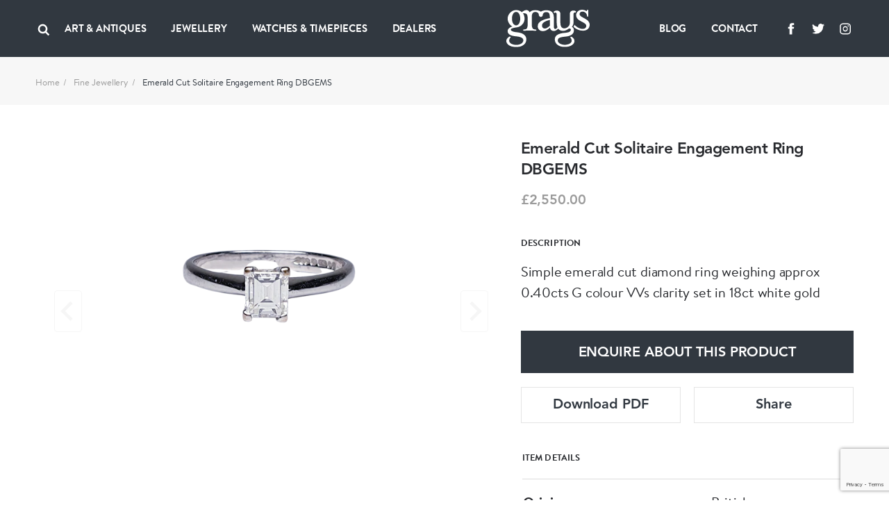

--- FILE ---
content_type: text/html; charset=UTF-8
request_url: https://www.graysantiques.com/product/emerald-cut-solitaire-engagement-ring-dbgems
body_size: 8186
content:
<!doctype html> <html dir="ltr" lang="en-GB" prefix="og: http://ogp.me/ns#"> <head> <meta charset="utf-8"> <title>Emerald Cut Solitaire Engagement Ring  DBGEMS</title> <!-- Google tag (gtag.js) -->
<script async src="https://www.googletagmanager.com/gtag/js?id=G-F9FSTP015Q"></script>
<script>
  window.dataLayer = window.dataLayer || [];
  function gtag(){dataLayer.push(arguments);}
  gtag('js', new Date());

  gtag('config', 'G-F9FSTP015Q');
</script>    <script> (function (w, d) { w.addEventListener('LazyLoad::Initialized', function (e) { w.lazyLoadInstance = e.detail.instance; }, false); var b = d.getElementsByTagName('head')[0]; var s = d.createElement("script"); s.async = true; var v = !("IntersectionObserver" in w) ? "lazyloadPolyfill.js" : "lazyloadIntersectionObserver.js"; s.src = "/scripts/" + v; w.lazyLoadOptions = { elements_selector: ".lazy", threshold: 0, callback_enter: function(element) { var css = element.getAttribute('data-style'); if (css) { css = css.replace(/(\r\n|\n|\r)/gm, ""); var style = document.createElement('style'); var head = document.getElementsByTagName('head')[0]; head.appendChild(style); style.setAttribute("type", "text/css"); if (style.styleSheet) { style.styleSheet.cssText = css; } else { var styleText = document.createTextNode(css); style.appendChild(styleText); } setTimeout(function() { element.classList.add('lazy--loaded'); }, 300); } } }; b.appendChild(s); }(window, document)); </script> <meta name="viewport" content="width=device-width, initial-scale=1.0"> <meta http-equiv="X-UA-Compatible" content="IE=edge"> <meta name="format-detection" content="telephone=no"> <meta name="description" content="">  <meta name="robots" content="index,follow">   <link rel="canonical" href="emerald-cut-solitaire-engagement-ring-dbgems">        <meta property="og:locale" content="en_GB"> <meta property="og:type" content="website"> <meta property="og:title" content="Emerald Cut Solitaire Engagement Ring  DBGEMS"> <meta property="og:description" content=""> <meta property="og:url" content="https://www.graysantiques.com/product/emerald-cut-solitaire-engagement-ring-dbgems"> <meta property="og:site_name" content="Grays">    <meta property="og:image:width" content="1200">   <meta property="og:image:height" content="630">       <link rel="icon" href="/favicon.ico"> <link rel="preconnect" href="https://use.typekit.net"> <link rel="preload" href="/fonts/Avenir-Heavy/font.woff2" as="font" type="font/woff2" crossorigin> <link rel="preload" href="/fonts/BrandonTextWeb-Regular/font.woff2" as="font" type="font/woff2" crossorigin> <link rel="preload" href="/fonts/BrandonTextWeb-Bold/font.woff2" as="font" type="font/woff2" crossorigin> <link rel="manifest" href="/manifest.json"> <link rel="stylesheet" href="/styles/main.css?v=T5wuct6opM"> <link href="https://use.typekit.net/sez0bol.css" rel="stylesheet" media="none" onload="if(media!='all')media='all'"> <link rel="apple-touch-icon" href="/images/touch/apple-touch-icon.png"> <link rel="apple-touch-icon-precomposed" href="/images/touch/ms-touch-icon-144x144-precomposed.png"> <meta name="theme-color" content="#000000"> <meta name="mobile-web-app-capable" content="yes"> <meta name="apple-mobile-web-app-capable" content="yes"> <meta name="apple-mobile-web-app-status-bar-style" content="black"> <meta name="apple-mobile-web-app-title" content="Emerald Cut Solitaire Engagement Ring  DBGEMS"> <meta name="msapplication-TileImage" content="/images/touch/chrome-touch-icon-192x192.png"> <meta name="msapplication-TileColor" content="#000000">  </head> <body itemscope itemtype="http://schema.org/WebPage"> <nav class="l-navbar"> <div class="l-navbar__container"> <div class="l-navbar__item"> <button type="button" aria-label="Open menu" class="burger js-burger"> <span></span> <span></span> <span></span> </button> <button class="l-navbar__search-btn js-search-btn" type="button" aria-label="Search"> <svg width="20px" height="20px"> <use xmlns:xlink="http://www.w3.org/1999/xlink" xlink:href="/images/icons.svg#icon-search"></use> </svg> </button>  <ul class=" l-navbar__menu l-navbar__menu--left js-menu-wrapper "> <li class="l-navbar__menu-item ">  <div class="l-navbar__menu-main-item js-submenu">  <span class="l-navbar__menu-link js-submenu-btn"> Art &amp; Antiques </span>  <button class="l-navbar__menu-btn" type="button" aria-label="Collapse"> <svg width="14px" height="14px"> <use xmlns:xlink="http://www.w3.org/1999/xlink" xlink:href="/images/icons.svg#icon-chevron-down"></use> </svg> </button> </div> <div class="l-navbar__sub-menu-wrapper"> <div class="l-navbar__back js-back-btn"> <button class="l-navbar__back-btn" aria-label="Go back to higher level of menu"> <svg width="14px" height="14px"> <use xmlns:xlink="http://www.w3.org/1999/xlink" xlink:href="/images/icons.svg#icon-product-previous"></use> </svg> </button>  <span class="l-navbar__back-link">Art &amp; Antiques</span>  </div> <ul class="l-navbar__sub-menu">  <li class="l-navbar__sub-menu-item"> <div class="l-navbar__sub-menu-headline">   <span class="l-navbar__sub-menu-link js-sub-menu-inner-btn"> ART &amp; ANTIQUES </span>    <button class="l-navbar__sub-menu-btn" type="button" aria-label="Expand"> <svg width="14px" height="14px"> <use xmlns:xlink="http://www.w3.org/1999/xlink" xlink:href="/images/icons.svg#icon-chevron-down"></use> </svg> </button>  </div>  <ul class="l-navbar__inner-menu"> <li> <div class="l-navbar__back js-back-btn"> <button class="l-navbar__back-btn" aria-label="Back"> <svg width="14px" height="14px"> <use xmlns:xlink="http://www.w3.org/1999/xlink" xlink:href="/images/icons.svg#icon-product-previous"></use> </svg> </button>  <span class="l-navbar__back-link">ART &amp; ANTIQUES</span>  </div> </li>  <li class="l-navbar__inner-menu-item">   <a class="l-navbar__inner-menu-link"  href="/art-antiques"   title="All"> All </a>   </li>  <li class="l-navbar__inner-menu-item">   <a class="l-navbar__inner-menu-link"  href="/art-antiques/asian"   title="Asian"> Asian </a>   </li>  <li class="l-navbar__inner-menu-item">   <a class="l-navbar__inner-menu-link"  href="/art-antiques/bronzes"   title="Bronzes"> Bronzes </a>   </li>  <li class="l-navbar__inner-menu-item">   <a class="l-navbar__inner-menu-link"  href="/art-antiques/collectables"   title="Collectables"> Collectables </a>   </li>  <li class="l-navbar__inner-menu-item">   <a class="l-navbar__inner-menu-link"  href="/art-antiques/fine-artart"   title="Fine Art/Art"> Fine Art/Art </a>   </li>  <li class="l-navbar__inner-menu-item">   <a class="l-navbar__inner-menu-link"  href="/art-antiques/glass"   title="Glass"> Glass </a>   </li>  <li class="l-navbar__inner-menu-item">   <a class="l-navbar__inner-menu-link"  href="/art-antiques/hair-combsbrushes"   title="Hair Combs/Brushes"> Hair Combs/Brushes </a>   </li>  <li class="l-navbar__inner-menu-item">   <a class="l-navbar__inner-menu-link"  href="/art-antiques/islamic"   title="Islamic"> Islamic </a>   </li>  <li class="l-navbar__inner-menu-item">   <a class="l-navbar__inner-menu-link"  href="/art-antiques/majolica"   title="Majolica"> Majolica </a>   </li>  <li class="l-navbar__inner-menu-item">   <a class="l-navbar__inner-menu-link"  href="/art-antiques/militaria"   title="Militaria"> Militaria </a>   </li>  <li class="l-navbar__inner-menu-item">   <a class="l-navbar__inner-menu-link"  href="/art-antiques/miscellaneous"   title="Miscellaneous"> Miscellaneous </a>   </li>  <li class="l-navbar__inner-menu-item">   <a class="l-navbar__inner-menu-link"  href="/art-antiques/objet-dart"   title="Objet d’art"> Objet d’art </a>   </li>  <li class="l-navbar__inner-menu-item">   <a class="l-navbar__inner-menu-link"  href="/art-antiques/sculptures"   title="Sculptures"> Sculptures </a>   </li>  <li class="l-navbar__inner-menu-item">   <a class="l-navbar__inner-menu-link"  href="/art-antiques/silver"   title="Silver"> Silver </a>   </li>  <li class="l-navbar__inner-menu-item">   <a class="l-navbar__inner-menu-link"  href="/art-antiques/textiles"   title="Textiles"> Textiles </a>   </li>  <li class="l-navbar__inner-menu-item">   <a class="l-navbar__inner-menu-link"  href="/art-antiques/lorgnettes"   title="Lorgnettes"> Lorgnettes </a>   </li>  <li class="l-navbar__inner-menu-item">   <a class="l-navbar__inner-menu-link"  href="/art-antiques/wax-seal"   title="Wax Seal"> Wax Seal </a>   </li>  </ul>  </li>  <li class="l-navbar__sub-menu-item"> <div class="l-navbar__sub-menu-headline">   <a class="l-navbar__sub-menu-link js-sub-menu-inner-btn" href="/all-art-antiques/porcelain-ceramics" > PORCELAIN &amp; CERAMICS </a>    <button class="l-navbar__sub-menu-btn" type="button" aria-label="Expand"> <svg width="14px" height="14px"> <use xmlns:xlink="http://www.w3.org/1999/xlink" xlink:href="/images/icons.svg#icon-chevron-down"></use> </svg> </button>  </div>  <ul class="l-navbar__inner-menu"> <li> <div class="l-navbar__back js-back-btn"> <button class="l-navbar__back-btn" aria-label="Back"> <svg width="14px" height="14px"> <use xmlns:xlink="http://www.w3.org/1999/xlink" xlink:href="/images/icons.svg#icon-product-previous"></use> </svg> </button>  <span class="l-navbar__back-link">PORCELAIN &amp; CERAMICS</span>  </div> </li>  <li class="l-navbar__inner-menu-item">   <a class="l-navbar__inner-menu-link"  href="/all-art-antiques/porcelain-ceramics"   title="All"> All </a>   </li>  <li class="l-navbar__inner-menu-item">   <a class="l-navbar__inner-menu-link"  href="/all-art-antiques/porcelain-ceramics/chinese"   title="Chinese"> Chinese </a>   </li>  <li class="l-navbar__inner-menu-item">   <a class="l-navbar__inner-menu-link"  href="/all-art-antiques/porcelain-ceramics/european"   title="European"> European </a>   </li>  <li class="l-navbar__inner-menu-item">   <a class="l-navbar__inner-menu-link"  href="/all-art-antiques/porcelain-ceramics/english"   title="English"> English </a>   </li>  <li class="l-navbar__inner-menu-item">   <a class="l-navbar__inner-menu-link"  href="/all-art-antiques/porcelain-ceramics/japanese"   title="Japanese"> Japanese </a>   </li>  <li class="l-navbar__inner-menu-item">   <a class="l-navbar__inner-menu-link"  href="/all-art-antiques/porcelain-ceramics/middle-eastern"   title="Middle Eastern"> Middle Eastern </a>   </li>  <li class="l-navbar__inner-menu-item">   <a class="l-navbar__inner-menu-link"  href="/all-art-antiques/porcelain-ceramics/other"   title="Other"> Other </a>   </li>  </ul>  </li>  <li class="l-navbar__sub-menu-item"> <div class="l-navbar__sub-menu-headline">   <a class="l-navbar__sub-menu-link js-sub-menu-inner-btn" href="/all-art-antiques/lace-linen-costume" > LACE LINEN COSTUME </a>    <button class="l-navbar__sub-menu-btn" type="button" aria-label="Expand"> <svg width="14px" height="14px"> <use xmlns:xlink="http://www.w3.org/1999/xlink" xlink:href="/images/icons.svg#icon-chevron-down"></use> </svg> </button>  </div>  <ul class="l-navbar__inner-menu"> <li> <div class="l-navbar__back js-back-btn"> <button class="l-navbar__back-btn" aria-label="Back"> <svg width="14px" height="14px"> <use xmlns:xlink="http://www.w3.org/1999/xlink" xlink:href="/images/icons.svg#icon-product-previous"></use> </svg> </button>  <span class="l-navbar__back-link">LACE LINEN COSTUME</span>  </div> </li>  <li class="l-navbar__inner-menu-item">   <a class="l-navbar__inner-menu-link"  href="/all-art-antiques/lace-linen-costume"   title="All"> All </a>   </li>  <li class="l-navbar__inner-menu-item">   <a class="l-navbar__inner-menu-link"  href="/all-art-antiques/lace-linen-costume/textiles"   title="Textiles"> Textiles </a>   </li>  </ul>  </li>  </ul> </div>  </li>  <li class="l-navbar__menu-item ">  <div class="l-navbar__menu-main-item js-submenu">  <span class="l-navbar__menu-link js-submenu-btn"> Jewellery </span>  <button class="l-navbar__menu-btn" type="button" aria-label="Collapse"> <svg width="14px" height="14px"> <use xmlns:xlink="http://www.w3.org/1999/xlink" xlink:href="/images/icons.svg#icon-chevron-down"></use> </svg> </button> </div> <div class="l-navbar__sub-menu-wrapper"> <div class="l-navbar__back js-back-btn"> <button class="l-navbar__back-btn" aria-label="Go back to higher level of menu"> <svg width="14px" height="14px"> <use xmlns:xlink="http://www.w3.org/1999/xlink" xlink:href="/images/icons.svg#icon-product-previous"></use> </svg> </button>  <span class="l-navbar__back-link">Jewellery</span>  </div> <ul class="l-navbar__sub-menu">  <li class="l-navbar__sub-menu-item"> <div class="l-navbar__sub-menu-headline">   <span class="l-navbar__sub-menu-link js-sub-menu-inner-btn"> FINE JEWELLERY </span>    <button class="l-navbar__sub-menu-btn" type="button" aria-label="Expand"> <svg width="14px" height="14px"> <use xmlns:xlink="http://www.w3.org/1999/xlink" xlink:href="/images/icons.svg#icon-chevron-down"></use> </svg> </button>  </div>  <ul class="l-navbar__inner-menu"> <li> <div class="l-navbar__back js-back-btn"> <button class="l-navbar__back-btn" aria-label="Back"> <svg width="14px" height="14px"> <use xmlns:xlink="http://www.w3.org/1999/xlink" xlink:href="/images/icons.svg#icon-product-previous"></use> </svg> </button>  <span class="l-navbar__back-link">FINE JEWELLERY</span>  </div> </li>  <li class="l-navbar__inner-menu-item">   <a class="l-navbar__inner-menu-link"  href="/jewellery/fine-jewellery"   title="All"> All </a>   </li>  <li class="l-navbar__inner-menu-item">   <a class="l-navbar__inner-menu-link"  href="/jewellery/fine-jewellery/bracelets"   title="Bracelets"> Bracelets </a>   </li>  <li class="l-navbar__inner-menu-item">   <a class="l-navbar__inner-menu-link"  href="/jewellery/fine-jewellery/bangles"   title="Bangles"> Bangles </a>   </li>  <li class="l-navbar__inner-menu-item">   <a class="l-navbar__inner-menu-link"  href="/jewellery/fine-jewellery/brooches"   title="Brooches"> Brooches </a>   </li>  <li class="l-navbar__inner-menu-item">   <a class="l-navbar__inner-menu-link"  href="/jewellery/fine-jewellery/chains"   title="Chains"> Chains </a>   </li>  <li class="l-navbar__inner-menu-item">   <a class="l-navbar__inner-menu-link"  href="/jewellery/fine-jewellery/charms"   title="Charms"> Charms </a>   </li>  <li class="l-navbar__inner-menu-item">   <a class="l-navbar__inner-menu-link"  href="/jewellery/fine-jewellery/cuff-linksdress-sets"   title="Cuff links/Dress sets"> Cuff links/Dress sets </a>   </li>  <li class="l-navbar__inner-menu-item">   <a class="l-navbar__inner-menu-link"  href="/jewellery/fine-jewellery/earrings"   title="Earrings"> Earrings </a>   </li>  <li class="l-navbar__inner-menu-item">   <a class="l-navbar__inner-menu-link"  href="/jewellery/fine-jewellery/engagement-rings"   title="Engagement Rings"> Engagement Rings </a>   </li>  <li class="l-navbar__inner-menu-item">   <a class="l-navbar__inner-menu-link"  href="/jewellery/fine-jewellery/lapel-tie-pins"   title="Lapel &amp; Tie Pins"> Lapel &amp; Tie Pins </a>   </li>  <li class="l-navbar__inner-menu-item">   <a class="l-navbar__inner-menu-link"  href="/jewellery/fine-jewellery/necklaces"   title="Necklaces"> Necklaces </a>   </li>  <li class="l-navbar__inner-menu-item">   <a class="l-navbar__inner-menu-link"  href="/jewellery/fine-jewellery/pendants"   title="Pendants"> Pendants </a>   </li>  <li class="l-navbar__inner-menu-item">   <a class="l-navbar__inner-menu-link"  href="/jewellery/fine-jewellery/rings"   title="Rings"> Rings </a>   </li>  <li class="l-navbar__inner-menu-item">   <a class="l-navbar__inner-menu-link"  href="/jewellery/fine-jewellery/signed-pieces"   title="Signed pieces"> Signed pieces </a>   </li>  <li class="l-navbar__inner-menu-item">   <a class="l-navbar__inner-menu-link"  href="/jewellery/fine-jewellery/suites"   title="Suites"> Suites </a>   </li>  <li class="l-navbar__inner-menu-item">   <a class="l-navbar__inner-menu-link"  href="/jewellery/fine-jewellery/tiaras"   title="Tiaras"> Tiaras </a>   </li>  </ul>  </li>  <li class="l-navbar__sub-menu-item"> <div class="l-navbar__sub-menu-headline">   <span class="l-navbar__sub-menu-link js-sub-menu-inner-btn"> MENS JEWELLERY </span>    <button class="l-navbar__sub-menu-btn" type="button" aria-label="Expand"> <svg width="14px" height="14px"> <use xmlns:xlink="http://www.w3.org/1999/xlink" xlink:href="/images/icons.svg#icon-chevron-down"></use> </svg> </button>  </div>  <ul class="l-navbar__inner-menu"> <li> <div class="l-navbar__back js-back-btn"> <button class="l-navbar__back-btn" aria-label="Back"> <svg width="14px" height="14px"> <use xmlns:xlink="http://www.w3.org/1999/xlink" xlink:href="/images/icons.svg#icon-product-previous"></use> </svg> </button>  <span class="l-navbar__back-link">MENS JEWELLERY</span>  </div> </li>  <li class="l-navbar__inner-menu-item">   <a class="l-navbar__inner-menu-link"  href="/jewellery/mens-jewellery/"   title="All"> All </a>   </li>  <li class="l-navbar__inner-menu-item">   <a class="l-navbar__inner-menu-link"  href="/jewellery/mens-jewellery/cufflinksdress-sets"   title="Cufflinks/Dress Sets"> Cufflinks/Dress Sets </a>   </li>  <li class="l-navbar__inner-menu-item">   <a class="l-navbar__inner-menu-link"  href="/jewellery/mens-jewellery/signet-rings"   title="Signet Rings"> Signet Rings </a>   </li>  <li class="l-navbar__inner-menu-item">   <a class="l-navbar__inner-menu-link"  href="/jewellery/mens-jewellery/misc"   title="Misc"> Misc </a>   </li>  </ul>  </li>  <li class="l-navbar__sub-menu-item"> <div class="l-navbar__sub-menu-headline">   <a class="l-navbar__sub-menu-link js-sub-menu-inner-btn" href="/jewellery/designer-jewellery" > DESIGNER JEWELLERY </a>    <button class="l-navbar__sub-menu-btn" type="button" aria-label="Expand"> <svg width="14px" height="14px"> <use xmlns:xlink="http://www.w3.org/1999/xlink" xlink:href="/images/icons.svg#icon-chevron-down"></use> </svg> </button>  </div>  <ul class="l-navbar__inner-menu"> <li> <div class="l-navbar__back js-back-btn"> <button class="l-navbar__back-btn" aria-label="Back"> <svg width="14px" height="14px"> <use xmlns:xlink="http://www.w3.org/1999/xlink" xlink:href="/images/icons.svg#icon-product-previous"></use> </svg> </button>  <span class="l-navbar__back-link">DESIGNER JEWELLERY</span>  </div> </li>  <li class="l-navbar__inner-menu-item">   <a class="l-navbar__inner-menu-link"  href="/jewellery/designer-jewellery"   title="All"> All </a>   </li>  <li class="l-navbar__inner-menu-item">   <a class="l-navbar__inner-menu-link"  href="/jewellery/designer-jewellery/bangles"   title="Bangles"> Bangles </a>   </li>  <li class="l-navbar__inner-menu-item">   <a class="l-navbar__inner-menu-link"  href="/jewellery/designer-jewellery/bracelets"   title="Bracelets"> Bracelets </a>   </li>  <li class="l-navbar__inner-menu-item">   <a class="l-navbar__inner-menu-link"  href="/jewellery/designer-jewellery/brooches"   title="Brooches"> Brooches </a>   </li>  <li class="l-navbar__inner-menu-item">   <a class="l-navbar__inner-menu-link"  href="/jewellery/designer-jewellery/chains"   title="Chains"> Chains </a>   </li>  <li class="l-navbar__inner-menu-item">   <a class="l-navbar__inner-menu-link"  href="/jewellery/designer-jewellery/charms"   title="Charms"> Charms </a>   </li>  <li class="l-navbar__inner-menu-item">   <a class="l-navbar__inner-menu-link"  href="/jewellery/designer-jewellery/cuff-linksdress-sets"   title="Cuff links/Dress Sets"> Cuff links/Dress Sets </a>   </li>  <li class="l-navbar__inner-menu-item">   <a class="l-navbar__inner-menu-link"  href="/jewellery/designer-jewellery/earrings"   title="Earrings"> Earrings </a>   </li>  <li class="l-navbar__inner-menu-item">   <a class="l-navbar__inner-menu-link"  href="/jewellery/designer-jewellery/engagement-rings"   title="Engagement Rings"> Engagement Rings </a>   </li>  <li class="l-navbar__inner-menu-item">   <a class="l-navbar__inner-menu-link"  href="/jewellery/designer-jewellery/lapel-tie-pins"   title="Lapel &amp; Tie Pins"> Lapel &amp; Tie Pins </a>   </li>  <li class="l-navbar__inner-menu-item">   <a class="l-navbar__inner-menu-link"  href="/jewellery/designer-jewellery/necklaces"   title="Necklaces"> Necklaces </a>   </li>  <li class="l-navbar__inner-menu-item">   <a class="l-navbar__inner-menu-link"  href="/jewellery/designer-jewellery/pendants"   title="Pendants"> Pendants </a>   </li>  <li class="l-navbar__inner-menu-item">   <a class="l-navbar__inner-menu-link"  href="/jewellery/designer-jewellery/rings"   title="Rings"> Rings </a>   </li>  <li class="l-navbar__inner-menu-item">   <a class="l-navbar__inner-menu-link"  href="/jewellery/designer-jewellery/signed-pieces"   title="Signed Pieces"> Signed Pieces </a>   </li>  <li class="l-navbar__inner-menu-item">   <a class="l-navbar__inner-menu-link"  href="/jewellery/designer-jewellery/suites"   title="Suites"> Suites </a>   </li>  <li class="l-navbar__inner-menu-item">   <a class="l-navbar__inner-menu-link"  href="/jewellery/designer-jewellery/tiaras"   title="Tiaras"> Tiaras </a>   </li>  </ul>  </li>  <li class="l-navbar__sub-menu-item"> <div class="l-navbar__sub-menu-headline">   <span class="l-navbar__sub-menu-link js-sub-menu-inner-btn"> COSTUME JEWELLERY </span>    <button class="l-navbar__sub-menu-btn" type="button" aria-label="Expand"> <svg width="14px" height="14px"> <use xmlns:xlink="http://www.w3.org/1999/xlink" xlink:href="/images/icons.svg#icon-chevron-down"></use> </svg> </button>  </div>  <ul class="l-navbar__inner-menu"> <li> <div class="l-navbar__back js-back-btn"> <button class="l-navbar__back-btn" aria-label="Back"> <svg width="14px" height="14px"> <use xmlns:xlink="http://www.w3.org/1999/xlink" xlink:href="/images/icons.svg#icon-product-previous"></use> </svg> </button>  <span class="l-navbar__back-link">COSTUME JEWELLERY</span>  </div> </li>  <li class="l-navbar__inner-menu-item">   <a class="l-navbar__inner-menu-link"  href="/jewellery/costume-jewellery"   title="All"> All </a>   </li>  <li class="l-navbar__inner-menu-item">   <a class="l-navbar__inner-menu-link"  href="/jewellery/costume-jewellery/bangles"   title="Bangles"> Bangles </a>   </li>  <li class="l-navbar__inner-menu-item">   <a class="l-navbar__inner-menu-link"  href="/jewellery/costume-jewellery/bracelets"   title="Bracelets"> Bracelets </a>   </li>  <li class="l-navbar__inner-menu-item">   <a class="l-navbar__inner-menu-link"  href="/jewellery/costume-jewellery/brooches"   title="Brooches"> Brooches </a>   </li>  <li class="l-navbar__inner-menu-item">   <a class="l-navbar__inner-menu-link"  href="/jewellery/costume-jewellery/chains"   title="Chains"> Chains </a>   </li>  <li class="l-navbar__inner-menu-item">   <a class="l-navbar__inner-menu-link"  href="/jewellery/costume-jewellery/earrings"   title="Earrings"> Earrings </a>   </li>  <li class="l-navbar__inner-menu-item">   <a class="l-navbar__inner-menu-link"  href="/jewellery/costume-jewellery/necklaces"   title="Necklaces"> Necklaces </a>   </li>  <li class="l-navbar__inner-menu-item">   <a class="l-navbar__inner-menu-link"  href="/jewellery/costume-jewellery/pendants"   title="Pendants"> Pendants </a>   </li>  <li class="l-navbar__inner-menu-item">   <a class="l-navbar__inner-menu-link"  href="/jewellery/costume-jewellery/rings"   title="Rings"> Rings </a>   </li>  </ul>  </li>  </ul> </div>  </li>  <li class="l-navbar__menu-item ">  <div class="l-navbar__menu-main-item js-submenu">  <span class="l-navbar__menu-link js-submenu-btn"> Watches &amp; Timepieces </span>  <button class="l-navbar__menu-btn" type="button" aria-label="Collapse"> <svg width="14px" height="14px"> <use xmlns:xlink="http://www.w3.org/1999/xlink" xlink:href="/images/icons.svg#icon-chevron-down"></use> </svg> </button> </div> <div class="l-navbar__sub-menu-wrapper"> <div class="l-navbar__back js-back-btn"> <button class="l-navbar__back-btn" aria-label="Go back to higher level of menu"> <svg width="14px" height="14px"> <use xmlns:xlink="http://www.w3.org/1999/xlink" xlink:href="/images/icons.svg#icon-product-previous"></use> </svg> </button>  <span class="l-navbar__back-link">Watches &amp; Timepieces</span>  </div> <ul class="l-navbar__sub-menu">  <li class="l-navbar__sub-menu-item"> <div class="l-navbar__sub-menu-headline">   <span class="l-navbar__sub-menu-link js-sub-menu-inner-btn"> WATCHES &amp; TIMEPIECES </span>    <button class="l-navbar__sub-menu-btn" type="button" aria-label="Expand"> <svg width="14px" height="14px"> <use xmlns:xlink="http://www.w3.org/1999/xlink" xlink:href="/images/icons.svg#icon-chevron-down"></use> </svg> </button>  </div>  <ul class="l-navbar__inner-menu"> <li> <div class="l-navbar__back js-back-btn"> <button class="l-navbar__back-btn" aria-label="Back"> <svg width="14px" height="14px"> <use xmlns:xlink="http://www.w3.org/1999/xlink" xlink:href="/images/icons.svg#icon-product-previous"></use> </svg> </button>  <span class="l-navbar__back-link">WATCHES &amp; TIMEPIECES</span>  </div> </li>  <li class="l-navbar__inner-menu-item">   <a class="l-navbar__inner-menu-link"  href="/jewellery/watches-timepieces"   title="All"> All </a>   </li>  <li class="l-navbar__inner-menu-item">   <a class="l-navbar__inner-menu-link"  href="/jewellery/watches-time-pieces/clocks"   title="Clocks"> Clocks </a>   </li>  <li class="l-navbar__inner-menu-item">   <a class="l-navbar__inner-menu-link"  href="/jewellery/watches-time-pieces/pocket-watches"   title="Pocket Watches"> Pocket Watches </a>   </li>  <li class="l-navbar__inner-menu-item">   <a class="l-navbar__inner-menu-link"  href="/jewellery/watches-time-pieces/wrist-watches"   title="Wristwatches"> Wristwatches </a>   </li>  </ul>  </li>  </ul> </div>  </li>  <li class="l-navbar__menu-item ">   <a class="l-navbar__menu-link"   href="/dealers"  > Dealers </a>   </li>   <li class="l-navbar__menu-item l-navbar__menu-item--show-mobile">   <a class="l-navbar__menu-link"   href="https://graysantiques.blogspot.com/"  > Blog </a>   </li>  <li class="l-navbar__menu-item l-navbar__menu-item--show-mobile">   <a class="l-navbar__menu-link"   href="/contact"  > Contact </a>   </li>   </ul>  <div class="l-navbar__menu-form js-search-box"> <div class="l-navbar-form-wrapper"> <form id="form-id-1" class="l-navbar-form" method="get" action="/search"> <input type="text" name="keyword" id="search" class="l-navbar-form__input" autocomplete="off" required> <button class="l-navbar-form__btn js-search-box-close" type="button" aria-label="Search"> <svg aria-hidden="true"> <use xmlns:xlink="http://www.w3.org/1999/xlink" xlink:href="/images/icons.svg#icon-close"></use> </svg> </button> </form> </div> </div> </div> <div class="l-navbar__item"> <a href="/" class="l-navbar__logo-link"> <img class="l-navbar__logo" src="/images/Greys-Logo-White.svg" title="Grays" alt="Grays"> </a> </div> <div class="l-navbar__item">  <ul class=" l-navbar__menu l-navbar__menu--right js-menu-wrapper "> <li class="l-navbar__menu-item ">   <a class="l-navbar__menu-link"   href="https://graysantiques.blogspot.com/"  > Blog </a>   </li>  <li class="l-navbar__menu-item ">   <a class="l-navbar__menu-link"   href="/contact"  > Contact </a>   </li>   <li class="l-navbar__menu-item l-navbar__menu-item--social"> <ul class="social-media">  <li class="social-media__item"> <a class="social-media__link" target="_blank" rel="noopener noreferrer" href="https://www.facebook.com/grays.antiques/" title="Grays facebook"> <svg width="24px" height="24px" aria-label="Facebook"> <title>Facebook</title> <use xlink:href="/images/icons.svg#icon-facebook" /></svg> </a> </li>   <li class="social-media__item"> <a class="social-media__link" target="_blank" rel="noopener noreferrer" href="https://twitter.com/graysantiques" title="Grays Twitter"> <svg width="24px" height="24px" aria-label="Twitter"> <title>Twitter</title> <use xlink:href="/images/icons.svg#icon-twitter" /></svg> </a> </li>   <li class="social-media__item"> <a class="social-media__link" target="_blank" rel="noopener noreferrer" href="https://www.instagram.com/graysantiques/" title="Grays Instagram"> <svg width="24px" height="24px" aria-label="Instagram"> <title>Instagram</title> <use xlink:href="/images/icons.svg#icon-instagram" /></svg> </a> </li>  </ul>  </li>  </ul>  </div> </div> </nav> <div>  <main> <div class="breadcrumbs bg-offWhite"> <ul class="container"> <li><a href="/">Home</a></li>  <li><a href="/jewellery/fine-jewellery">Fine Jewellery</a></li>  <li>Emerald Cut Solitaire Engagement Ring  DBGEMS</li> </ul> </div> <article class="section section--full-width-mobile"> <div class="container"> <h1 class="headline-4 mb-5em hide-on-mobile hide-on-lg"> Emerald Cut Solitaire Engagement Ring  DBGEMS </h1> <div class="row row--g-10"> <div class="col-lg-7"> <div class="splide-wrapper"> <div class="splide splide--swipe splide--primary js-product-slider-primary"> <div class="splide__track"> <div class="splide__list js-gallery-popup-slider">   <div class="product splide__slide" data-src="https://grays-portal.imgix.net/storage/files/no-bg-1612271805-316-files.jpg?w=1500&auto=format,compress&q=85"> <img src="https://grays-portal.imgix.net/storage/files/no-bg-1612271805-316-files.jpg?w=600&auto=format" alt="Emerald Cut Solitaire Engagement Ring  DBGEMS - image 1"> </div>  </div> </div> </div> <div class="splide splide--thumbnails js-product-slider-thumbnails"> <div class="splide__track"> <div class="splide__list">   <div class="splide__slide"> <img src="https://grays-portal.imgix.net/storage/files/no-bg-1612271805-316-files.jpg?w=60&auto=format" alt="Emerald Cut Solitaire Engagement Ring  DBGEMS - image 1"> </div>  </div> </div> </div> </div> </div> <div class="col-lg-5 product product--padded-on-mobile"> <h1 class="headline-4 hide-on-md hide-on-sm">Emerald Cut Solitaire Engagement Ring  DBGEMS</h1> <p class="product__price headline-5 color-gray">£2,550.00</p>  <p class="headline-8 text-upper">Description</p> <p class="js-text-clamp" data-characters-limit="201"> Simple emerald cut diamond ring weighing approx 0.40cts G colour VVs clarity set in 18ct white gold </p> <button type="button" class="btn btn--arrow-down js-read-more-btn">Read more</button>  <p class="mt-20em"> <button onclick="App.showAjaxPopup({popupUrl: '/api/enquire-product/5422', popupNarrow: true})" class="btn btn--simple btn--black btn--full" type="button">ENQUIRE ABOUT THIS PRODUCT</button> </p> <div class="btn-wrapper"> <a class="btn btn--border-gray" href="/download/5422" download="emerald-cut-solitaire-engagement-ring--dbgems">Download PDF</a> <button class="btn btn--border-gray" onclick="App.showAjaxPopup({popupUrl: '/api/share-product/5422', popupTiny: true})">Share</button> </div> <button class="tab-button tab-button--underline active js-tab-btn-single"> item details <svg width="12px" height="12px"> <use xmlns:xlink="http://www.w3.org/1999/xlink" xlink:href="/images/icons.svg#icon-chevron-down"></use> </svg> </button> <table class="product-table"> <thead> <th colspan="2"> item details </th> </thead> <tbody>    <tr> <th rowspan="1">Origin</th> <td>British</td> </tr>      <tr> <th rowspan="1">Period</th> <td>1980s</td> </tr>      <tr> <th rowspan="1">Style</th> <td>Art Deco</td> </tr>      <tr> <th rowspan="1">Condition</th> <td>Excellent</td> </tr>      <tr> <th rowspan="1">Materials</th> <td>Platinum</td> </tr>      <tr> <th rowspan="1">Main Gemstone</th> <td>Diamond</td> </tr>      <tr> <th rowspan="1">Main Gemstone Cut</th> <td>Emerald Cut</td> </tr>                                                        </tbody> </table>  <p class="product__ref">Product REF: 2339</p>  </div> </div> </div> </article> <aside class="section bg-offWhite text-center-on-md-down"> <div class="container"> <p class="headline-8 text-upper color-gray mb-20em">About the Dealer</p> <h2 class="headline-4 mb-10em hide-on-lg">DBGEMS Daryl Gigg</h2> <div class="row row--g-10"> <div class="col-lg-5 offset-lg-1 order-lg-last">  </div> <div class="col-lg-6"> <h2 class="headline-4 hide-on-md-down">DBGEMS Daryl Gigg</h2>  <p class="text-left-on-mobile js-text-clamp" data-characters-limit="101"> Just inside front entrance of Gray's Antique Centre an Antique Dealer DBGems Established in 2005, has earned a reputation for fine quality antique, vintage and modern jewellery. If you're looking to buy an antique engagement ring or an 18th century jewel we will be able to help!<br />
www.dbgems.com<br />
<br />
We are members of LAPADA </p> <button type="button" class="btn btn--arrow-down js-read-more-btn">Read more</button>   <p class="mt-20em"> <a class="btn btn--full-on-mobile btn--simple btn--black" href="/dealer/dbgems-daryl-gigg">VISIT DEALER SHOP</a> </p>  <ul class="contact-info">  <li class="contact-info__item">Stand No. 328</li>   <li class="contact-info__item"> <a class="contact-info__link" href="tel:447840847765" title="DBGEMS Daryl Gigg phone">Tel. +44 7840 847765</a> </li>   <li class="contact-info__item"> <a class="contact-info__link" href="&#109;&#97;&#105;&#108;&#116;&#111;&#58;&#100;&#97;&#114;&#121;&#108;&#103;&#105;&#103;&#103;&#64;&#121;&#97;&#104;&#111;&#111;&#46;&#99;&#111;&#109;" title="DBGEMS Daryl Gigg Email">&#100;&#97;&#114;&#121;&#108;&#103;&#105;&#103;&#103;&#64;&#121;&#97;&#104;&#111;&#111;&#46;&#99;&#111;&#109;</a> </li>  </ul>  <a href="https://www.instagram.com/darylgiggdbgems/" target="_blank" rel="noopener noreferrer" title="DBGEMS Daryl Gigg Instagram" class="link-btn order-lg-5 order-3"> <svg width="24px" height="24px"> <use xmlns:xlink="http://www.w3.org/1999/xlink" href="/images/icons.svg#icon-instagram"> </use> </svg> Visit instagram </a>   </div> </div> </div> </aside> <section class="section section--p-medium-top section--p-medium-bottom"> <div class="container"> <div class="section__headline"> <h2 class="headline-4">More from this Dealer</h2> <span class="headline-13">784 items available</span> </div> <div class="splide js-product-slider"> <div class="splide__track"> <div class="splide__list">  <a href="/product/cornflower-sapphire-art-deco-engagement-ring-dbgems" class="product splide__slide" > <div class="product__img lazy" id="product-fr9LuBZqX4-799" data-style="    @media screen and (max-width:479px) {  #product-fr9LuBZqX4-799 {  background-image: url('https://grays-portal.imgix.net/storage/files/1603365854-244-files.jpg?w=205&h=&q=85&auto=format&fm=png')  } }    @media screen and (min-width:480px) and (max-width:575px) {  #product-fr9LuBZqX4-799 {  background-image: url('https://grays-portal.imgix.net/storage/files/1603365854-244-files.jpg?w=250&h=&q=85&auto=format&fm=png')  } }    @media screen and (min-width:576px) and (max-width:767px) {  #product-fr9LuBZqX4-799 {  background-image: url('https://grays-portal.imgix.net/storage/files/1603365854-244-files.jpg?w=335&h=&q=85&auto=format&fm=png')  } }    @media screen and (min-width:768px) and (max-width:991px) {  #product-fr9LuBZqX4-799 {  background-image: url('https://grays-portal.imgix.net/storage/files/1603365854-244-files.jpg?w=290&h=&q=85&auto=format&fm=png')  } }    @media screen and (min-width:992px) and (max-width:1149px) {  #product-fr9LuBZqX4-799 {  background-image: url('https://grays-portal.imgix.net/storage/files/1603365854-244-files.jpg?w=250&h=&q=85&auto=format&fm=png')  } }    @media screen and (min-width:1150px) {  #product-fr9LuBZqX4-799 {  background-image: url('https://grays-portal.imgix.net/storage/files/1603365854-244-files.jpg?w=295&h=&q=85&auto=format&fm=png')  } }   "  > </div>  <div class="product__info">  <h3 class="headline-10 text-upper color-gray">Fine Jewellery</h3>  <p class="product__title">Cornflower Sapphire art deco engagement ring  DBGEMS</p> <p class="text-bold color-gray">£3,500.00</p> </div>  </a>   <a href="/product/three-stone-square-diamond-ring-dbgems" class="product splide__slide" > <div class="product__img lazy" id="product-PHfQeOt8DG-3375" data-style="    @media screen and (max-width:479px) {  #product-PHfQeOt8DG-3375 {  background-image: url('https://grays-portal.imgix.net/storage/files/no-bg-1605630675-446-files.jpg?w=205&h=&q=85&auto=format&fm=png')  } }    @media screen and (min-width:480px) and (max-width:575px) {  #product-PHfQeOt8DG-3375 {  background-image: url('https://grays-portal.imgix.net/storage/files/no-bg-1605630675-446-files.jpg?w=250&h=&q=85&auto=format&fm=png')  } }    @media screen and (min-width:576px) and (max-width:767px) {  #product-PHfQeOt8DG-3375 {  background-image: url('https://grays-portal.imgix.net/storage/files/no-bg-1605630675-446-files.jpg?w=335&h=&q=85&auto=format&fm=png')  } }    @media screen and (min-width:768px) and (max-width:991px) {  #product-PHfQeOt8DG-3375 {  background-image: url('https://grays-portal.imgix.net/storage/files/no-bg-1605630675-446-files.jpg?w=290&h=&q=85&auto=format&fm=png')  } }    @media screen and (min-width:992px) and (max-width:1149px) {  #product-PHfQeOt8DG-3375 {  background-image: url('https://grays-portal.imgix.net/storage/files/no-bg-1605630675-446-files.jpg?w=250&h=&q=85&auto=format&fm=png')  } }    @media screen and (min-width:1150px) {  #product-PHfQeOt8DG-3375 {  background-image: url('https://grays-portal.imgix.net/storage/files/no-bg-1605630675-446-files.jpg?w=295&h=&q=85&auto=format&fm=png')  } }   "  > </div>  <div class="product__info">  <h3 class="headline-10 text-upper color-gray">Fine Jewellery</h3>  <p class="product__title">Three Stone Square Diamond Ring  DBGEMS</p> <p class="text-bold color-gray">£3,000.00</p> </div>  </a>   <a href="/product/150ct-square-diamond-engagement-ring-dbgems" class="product splide__slide" > <div class="product__img lazy" id="product-iL6qtrFzex-2174" data-style="    @media screen and (max-width:479px) {  #product-iL6qtrFzex-2174 {  background-image: url('https://grays-portal.imgix.net/storage/files/no-bg-1604956501-242-files.jpg?w=205&h=&q=85&auto=format&fm=png')  } }    @media screen and (min-width:480px) and (max-width:575px) {  #product-iL6qtrFzex-2174 {  background-image: url('https://grays-portal.imgix.net/storage/files/no-bg-1604956501-242-files.jpg?w=250&h=&q=85&auto=format&fm=png')  } }    @media screen and (min-width:576px) and (max-width:767px) {  #product-iL6qtrFzex-2174 {  background-image: url('https://grays-portal.imgix.net/storage/files/no-bg-1604956501-242-files.jpg?w=335&h=&q=85&auto=format&fm=png')  } }    @media screen and (min-width:768px) and (max-width:991px) {  #product-iL6qtrFzex-2174 {  background-image: url('https://grays-portal.imgix.net/storage/files/no-bg-1604956501-242-files.jpg?w=290&h=&q=85&auto=format&fm=png')  } }    @media screen and (min-width:992px) and (max-width:1149px) {  #product-iL6qtrFzex-2174 {  background-image: url('https://grays-portal.imgix.net/storage/files/no-bg-1604956501-242-files.jpg?w=250&h=&q=85&auto=format&fm=png')  } }    @media screen and (min-width:1150px) {  #product-iL6qtrFzex-2174 {  background-image: url('https://grays-portal.imgix.net/storage/files/no-bg-1604956501-242-files.jpg?w=295&h=&q=85&auto=format&fm=png')  } }   "  > </div>  <div class="product__info">  <h3 class="headline-10 text-upper color-gray">Fine Jewellery</h3>  <p class="product__title">1.50ct Square Diamond Engagement Ring  DBGEMS</p> <p class="text-bold color-gray">£9,500.00</p> </div>  </a>   <a href="/product/142ct-emerald-cut-diamond-engagement-ring-dbgems" class="product splide__slide" > <div class="product__img lazy" id="product-rX0BFFZyEQ-2330" data-style="    @media screen and (max-width:479px) {  #product-rX0BFFZyEQ-2330 {  background-image: url('https://grays-portal.imgix.net/storage/files/no-bg-1605096235-372-files.jpg?w=205&h=&q=85&auto=format&fm=png')  } }    @media screen and (min-width:480px) and (max-width:575px) {  #product-rX0BFFZyEQ-2330 {  background-image: url('https://grays-portal.imgix.net/storage/files/no-bg-1605096235-372-files.jpg?w=250&h=&q=85&auto=format&fm=png')  } }    @media screen and (min-width:576px) and (max-width:767px) {  #product-rX0BFFZyEQ-2330 {  background-image: url('https://grays-portal.imgix.net/storage/files/no-bg-1605096235-372-files.jpg?w=335&h=&q=85&auto=format&fm=png')  } }    @media screen and (min-width:768px) and (max-width:991px) {  #product-rX0BFFZyEQ-2330 {  background-image: url('https://grays-portal.imgix.net/storage/files/no-bg-1605096235-372-files.jpg?w=290&h=&q=85&auto=format&fm=png')  } }    @media screen and (min-width:992px) and (max-width:1149px) {  #product-rX0BFFZyEQ-2330 {  background-image: url('https://grays-portal.imgix.net/storage/files/no-bg-1605096235-372-files.jpg?w=250&h=&q=85&auto=format&fm=png')  } }    @media screen and (min-width:1150px) {  #product-rX0BFFZyEQ-2330 {  background-image: url('https://grays-portal.imgix.net/storage/files/no-bg-1605096235-372-files.jpg?w=295&h=&q=85&auto=format&fm=png')  } }   "  > </div>  <div class="product__info">  <h3 class="headline-10 text-upper color-gray">Fine Jewellery</h3>  <p class="product__title">1.42ct emerald cut diamond engagement ring  DBGEMS</p> <p class="text-bold color-gray">£9,500.00</p> </div>  </a>   <a href="/product/geometric-sapphire-diamond-engagement-ring-dbgems" class="product splide__slide" > <div class="product__img lazy" id="product-kdaPQ1p6at-2358" data-style="    @media screen and (max-width:479px) {  #product-kdaPQ1p6at-2358 {  background-image: url('https://grays-portal.imgix.net/storage/files/no-bg-1605102473-363-files.jpg?w=205&h=&q=85&auto=format&fm=png')  } }    @media screen and (min-width:480px) and (max-width:575px) {  #product-kdaPQ1p6at-2358 {  background-image: url('https://grays-portal.imgix.net/storage/files/no-bg-1605102473-363-files.jpg?w=250&h=&q=85&auto=format&fm=png')  } }    @media screen and (min-width:576px) and (max-width:767px) {  #product-kdaPQ1p6at-2358 {  background-image: url('https://grays-portal.imgix.net/storage/files/no-bg-1605102473-363-files.jpg?w=335&h=&q=85&auto=format&fm=png')  } }    @media screen and (min-width:768px) and (max-width:991px) {  #product-kdaPQ1p6at-2358 {  background-image: url('https://grays-portal.imgix.net/storage/files/no-bg-1605102473-363-files.jpg?w=290&h=&q=85&auto=format&fm=png')  } }    @media screen and (min-width:992px) and (max-width:1149px) {  #product-kdaPQ1p6at-2358 {  background-image: url('https://grays-portal.imgix.net/storage/files/no-bg-1605102473-363-files.jpg?w=250&h=&q=85&auto=format&fm=png')  } }    @media screen and (min-width:1150px) {  #product-kdaPQ1p6at-2358 {  background-image: url('https://grays-portal.imgix.net/storage/files/no-bg-1605102473-363-files.jpg?w=295&h=&q=85&auto=format&fm=png')  } }   "  > </div>  <div class="product__info">  <h3 class="headline-10 text-upper color-gray">Fine Jewellery</h3>  <p class="product__title">Geometric Sapphire &amp; Diamond Engagement Ring  DBGEMS</p> <p class="text-bold color-gray">£5,000.00</p> </div>  </a>   <a href="/product/ruby-and-diamond-engagement-ring-dbgems" class="product splide__slide" > <div class="product__img lazy" id="product-G1Xb3CXTVO-2572" data-style="    @media screen and (max-width:479px) {  #product-G1Xb3CXTVO-2572 {  background-image: url('https://grays-portal.imgix.net/storage/files/no-bg-1605197709-758-files.jpg?w=205&h=&q=85&auto=format&fm=png')  } }    @media screen and (min-width:480px) and (max-width:575px) {  #product-G1Xb3CXTVO-2572 {  background-image: url('https://grays-portal.imgix.net/storage/files/no-bg-1605197709-758-files.jpg?w=250&h=&q=85&auto=format&fm=png')  } }    @media screen and (min-width:576px) and (max-width:767px) {  #product-G1Xb3CXTVO-2572 {  background-image: url('https://grays-portal.imgix.net/storage/files/no-bg-1605197709-758-files.jpg?w=335&h=&q=85&auto=format&fm=png')  } }    @media screen and (min-width:768px) and (max-width:991px) {  #product-G1Xb3CXTVO-2572 {  background-image: url('https://grays-portal.imgix.net/storage/files/no-bg-1605197709-758-files.jpg?w=290&h=&q=85&auto=format&fm=png')  } }    @media screen and (min-width:992px) and (max-width:1149px) {  #product-G1Xb3CXTVO-2572 {  background-image: url('https://grays-portal.imgix.net/storage/files/no-bg-1605197709-758-files.jpg?w=250&h=&q=85&auto=format&fm=png')  } }    @media screen and (min-width:1150px) {  #product-G1Xb3CXTVO-2572 {  background-image: url('https://grays-portal.imgix.net/storage/files/no-bg-1605197709-758-files.jpg?w=295&h=&q=85&auto=format&fm=png')  } }   "  > </div>  <div class="product__info">  <h3 class="headline-10 text-upper color-gray">Fine Jewellery</h3>  <p class="product__title">Ruby and diamond engagement ring  DBGEMS</p> <p class="text-bold color-gray">£3,000.00</p> </div>  </a>   <a href="/product/art-deco-geometric-diamond-engagement-ring-dbgems" class="product splide__slide" > <div class="product__img lazy" id="product-Xp4xUMq2TE-3574" data-style="    @media screen and (max-width:479px) {  #product-Xp4xUMq2TE-3574 {  background-image: url('https://grays-portal.imgix.net/storage/files/no-bg-1609281733-296-files.jpg?w=205&h=&q=85&auto=format&fm=png')  } }    @media screen and (min-width:480px) and (max-width:575px) {  #product-Xp4xUMq2TE-3574 {  background-image: url('https://grays-portal.imgix.net/storage/files/no-bg-1609281733-296-files.jpg?w=250&h=&q=85&auto=format&fm=png')  } }    @media screen and (min-width:576px) and (max-width:767px) {  #product-Xp4xUMq2TE-3574 {  background-image: url('https://grays-portal.imgix.net/storage/files/no-bg-1609281733-296-files.jpg?w=335&h=&q=85&auto=format&fm=png')  } }    @media screen and (min-width:768px) and (max-width:991px) {  #product-Xp4xUMq2TE-3574 {  background-image: url('https://grays-portal.imgix.net/storage/files/no-bg-1609281733-296-files.jpg?w=290&h=&q=85&auto=format&fm=png')  } }    @media screen and (min-width:992px) and (max-width:1149px) {  #product-Xp4xUMq2TE-3574 {  background-image: url('https://grays-portal.imgix.net/storage/files/no-bg-1609281733-296-files.jpg?w=250&h=&q=85&auto=format&fm=png')  } }    @media screen and (min-width:1150px) {  #product-Xp4xUMq2TE-3574 {  background-image: url('https://grays-portal.imgix.net/storage/files/no-bg-1609281733-296-files.jpg?w=295&h=&q=85&auto=format&fm=png')  } }   "  > </div>  <div class="product__info">  <h3 class="headline-10 text-upper color-gray">Fine Jewellery</h3>  <p class="product__title">Art Deco Geometric Diamond Engagement Ring  DBGEMS</p> <p class="text-bold color-gray">£6,950.00</p> </div>  </a>   <a href="/product/art-deco-diamond-cluster-engagement-ring-dbgems" class="product splide__slide" > <div class="product__img lazy" id="product-Bm4FFaEQoU-3444" data-style="    @media screen and (max-width:479px) {  #product-Bm4FFaEQoU-3444 {  background-image: url('https://grays-portal.imgix.net/storage/files/no-bg-1605696948-755-files.jpg?w=205&h=&q=85&auto=format&fm=png')  } }    @media screen and (min-width:480px) and (max-width:575px) {  #product-Bm4FFaEQoU-3444 {  background-image: url('https://grays-portal.imgix.net/storage/files/no-bg-1605696948-755-files.jpg?w=250&h=&q=85&auto=format&fm=png')  } }    @media screen and (min-width:576px) and (max-width:767px) {  #product-Bm4FFaEQoU-3444 {  background-image: url('https://grays-portal.imgix.net/storage/files/no-bg-1605696948-755-files.jpg?w=335&h=&q=85&auto=format&fm=png')  } }    @media screen and (min-width:768px) and (max-width:991px) {  #product-Bm4FFaEQoU-3444 {  background-image: url('https://grays-portal.imgix.net/storage/files/no-bg-1605696948-755-files.jpg?w=290&h=&q=85&auto=format&fm=png')  } }    @media screen and (min-width:992px) and (max-width:1149px) {  #product-Bm4FFaEQoU-3444 {  background-image: url('https://grays-portal.imgix.net/storage/files/no-bg-1605696948-755-files.jpg?w=250&h=&q=85&auto=format&fm=png')  } }    @media screen and (min-width:1150px) {  #product-Bm4FFaEQoU-3444 {  background-image: url('https://grays-portal.imgix.net/storage/files/no-bg-1605696948-755-files.jpg?w=295&h=&q=85&auto=format&fm=png')  } }   "  > </div>  <div class="product__info">  <h3 class="headline-10 text-upper color-gray">Fine Jewellery</h3>  <p class="product__title">Art Deco Diamond Cluster Engagement Ring  DBGEMS</p> <p class="text-bold color-gray">£2,750.00</p> </div>  </a>   </div> </div> </div> <p class="text-center mt-30em"> <a class="btn btn--full-on-mobile" href="/dealer/dbgems-daryl-gigg">Browse all items</a> </p> </div> </section>  <section class="section section--p-medium-top section--p-medium-bottom"> <div class="container"> <div class="section__headline"> <h2 class="headline-4">Latest Fine Jewellery</h2> <span class="headline-13">4159 items available</span> </div> <div class="splide js-product-slider"> <div class="splide__track"> <div class="splide__list">  <a href="/product/18ct-gold-bee-brooch-with-diamonds-rubies-and-emeralds" class="product splide__slide" > <div class="product__img lazy" id="product-1Hgllq9BbS-19319" data-style="    @media screen and (max-width:479px) {  #product-1Hgllq9BbS-19319 {  background-image: url('https://grays-portal.imgix.net/storage/files/no-bg-1769101214-610-files.jpg?w=205&h=&q=85&auto=format&fm=png')  } }    @media screen and (min-width:480px) and (max-width:575px) {  #product-1Hgllq9BbS-19319 {  background-image: url('https://grays-portal.imgix.net/storage/files/no-bg-1769101214-610-files.jpg?w=250&h=&q=85&auto=format&fm=png')  } }    @media screen and (min-width:576px) and (max-width:767px) {  #product-1Hgllq9BbS-19319 {  background-image: url('https://grays-portal.imgix.net/storage/files/no-bg-1769101214-610-files.jpg?w=335&h=&q=85&auto=format&fm=png')  } }    @media screen and (min-width:768px) and (max-width:991px) {  #product-1Hgllq9BbS-19319 {  background-image: url('https://grays-portal.imgix.net/storage/files/no-bg-1769101214-610-files.jpg?w=290&h=&q=85&auto=format&fm=png')  } }    @media screen and (min-width:992px) and (max-width:1149px) {  #product-1Hgllq9BbS-19319 {  background-image: url('https://grays-portal.imgix.net/storage/files/no-bg-1769101214-610-files.jpg?w=250&h=&q=85&auto=format&fm=png')  } }    @media screen and (min-width:1150px) {  #product-1Hgllq9BbS-19319 {  background-image: url('https://grays-portal.imgix.net/storage/files/no-bg-1769101214-610-files.jpg?w=295&h=&q=85&auto=format&fm=png')  } }   "  > </div>  <div class="product__info">  <h3 class="headline-10 text-upper color-gray">Fine Jewellery</h3>  <p class="product__title">18ct Gold Bee Brooch with Diamonds, Rubies and Emeralds</p> <p class="text-bold color-gray">POA</p> </div>  </a>   <a href="/product/antique-victorian-onyx-agate-cameo-pendant-necklace" class="product splide__slide" > <div class="product__img lazy" id="product-2kP29t8A6A-19315" data-style="    @media screen and (max-width:479px) {  #product-2kP29t8A6A-19315 {  background-image: url('https://grays-portal.imgix.net/storage/files/1769098215-386-files.jpeg?w=205&h=&q=85&auto=format&fm=png')  } }    @media screen and (min-width:480px) and (max-width:575px) {  #product-2kP29t8A6A-19315 {  background-image: url('https://grays-portal.imgix.net/storage/files/1769098215-386-files.jpeg?w=250&h=&q=85&auto=format&fm=png')  } }    @media screen and (min-width:576px) and (max-width:767px) {  #product-2kP29t8A6A-19315 {  background-image: url('https://grays-portal.imgix.net/storage/files/1769098215-386-files.jpeg?w=335&h=&q=85&auto=format&fm=png')  } }    @media screen and (min-width:768px) and (max-width:991px) {  #product-2kP29t8A6A-19315 {  background-image: url('https://grays-portal.imgix.net/storage/files/1769098215-386-files.jpeg?w=290&h=&q=85&auto=format&fm=png')  } }    @media screen and (min-width:992px) and (max-width:1149px) {  #product-2kP29t8A6A-19315 {  background-image: url('https://grays-portal.imgix.net/storage/files/1769098215-386-files.jpeg?w=250&h=&q=85&auto=format&fm=png')  } }    @media screen and (min-width:1150px) {  #product-2kP29t8A6A-19315 {  background-image: url('https://grays-portal.imgix.net/storage/files/1769098215-386-files.jpeg?w=295&h=&q=85&auto=format&fm=png')  } }   "  > </div>  <div class="product__info">  <h3 class="headline-10 text-upper color-gray">Fine Jewellery</h3>  <p class="product__title">Antique victorian onyx agate cameo Pendant Necklace</p> <p class="text-bold color-gray">£1,500.00</p> </div>  </a>   <a href="/product/christian-dior-vintage-omega-gold-plated-tubogas-collar-necklace" class="product splide__slide" > <div class="product__img lazy" id="product-9siqnMhra2-19314" data-style="    @media screen and (max-width:479px) {  #product-9siqnMhra2-19314 {  background-image: url('https://grays-portal.imgix.net/storage/files/no-bg-1769096676-404-files.jpg?w=205&h=&q=85&auto=format&fm=png')  } }    @media screen and (min-width:480px) and (max-width:575px) {  #product-9siqnMhra2-19314 {  background-image: url('https://grays-portal.imgix.net/storage/files/no-bg-1769096676-404-files.jpg?w=250&h=&q=85&auto=format&fm=png')  } }    @media screen and (min-width:576px) and (max-width:767px) {  #product-9siqnMhra2-19314 {  background-image: url('https://grays-portal.imgix.net/storage/files/no-bg-1769096676-404-files.jpg?w=335&h=&q=85&auto=format&fm=png')  } }    @media screen and (min-width:768px) and (max-width:991px) {  #product-9siqnMhra2-19314 {  background-image: url('https://grays-portal.imgix.net/storage/files/no-bg-1769096676-404-files.jpg?w=290&h=&q=85&auto=format&fm=png')  } }    @media screen and (min-width:992px) and (max-width:1149px) {  #product-9siqnMhra2-19314 {  background-image: url('https://grays-portal.imgix.net/storage/files/no-bg-1769096676-404-files.jpg?w=250&h=&q=85&auto=format&fm=png')  } }    @media screen and (min-width:1150px) {  #product-9siqnMhra2-19314 {  background-image: url('https://grays-portal.imgix.net/storage/files/no-bg-1769096676-404-files.jpg?w=295&h=&q=85&auto=format&fm=png')  } }   "  > </div>  <div class="product__info">  <h3 class="headline-10 text-upper color-gray">Fine Jewellery</h3>  <p class="product__title">Christian Dior Vintage &quot;Omega&quot; Gold Plated Tubogas Collar Necklace</p> <p class="text-bold color-gray">POA</p> </div>  </a>   <a href="/product/victorian-silver-love-bird-brooch-saddingtons-jewellery-stand-375" class="product splide__slide" > <div class="product__img lazy" id="product-LTHWWEgbyL-19291" data-style="    @media screen and (max-width:479px) {  #product-LTHWWEgbyL-19291 {  background-image: url('https://grays-portal.imgix.net/storage/files/1768996807-311-files.jpg?w=205&h=&q=85&auto=format&fm=png')  } }    @media screen and (min-width:480px) and (max-width:575px) {  #product-LTHWWEgbyL-19291 {  background-image: url('https://grays-portal.imgix.net/storage/files/1768996807-311-files.jpg?w=250&h=&q=85&auto=format&fm=png')  } }    @media screen and (min-width:576px) and (max-width:767px) {  #product-LTHWWEgbyL-19291 {  background-image: url('https://grays-portal.imgix.net/storage/files/1768996807-311-files.jpg?w=335&h=&q=85&auto=format&fm=png')  } }    @media screen and (min-width:768px) and (max-width:991px) {  #product-LTHWWEgbyL-19291 {  background-image: url('https://grays-portal.imgix.net/storage/files/1768996807-311-files.jpg?w=290&h=&q=85&auto=format&fm=png')  } }    @media screen and (min-width:992px) and (max-width:1149px) {  #product-LTHWWEgbyL-19291 {  background-image: url('https://grays-portal.imgix.net/storage/files/1768996807-311-files.jpg?w=250&h=&q=85&auto=format&fm=png')  } }    @media screen and (min-width:1150px) {  #product-LTHWWEgbyL-19291 {  background-image: url('https://grays-portal.imgix.net/storage/files/1768996807-311-files.jpg?w=295&h=&q=85&auto=format&fm=png')  } }   "  > </div>  <div class="product__info">  <h3 class="headline-10 text-upper color-gray">Fine Jewellery</h3>  <p class="product__title">Victorian Silver ‘Love Bird’ Brooch - Saddingtons Jewellery Stand 375</p> <p class="text-bold color-gray">£450.00</p> </div>  </a>   <a href="/product/new-diamond-and-white-gold-four-claw-stud-earrings-464-carats" class="product splide__slide" > <div class="product__img lazy" id="product-79iONMr9vC-19123" data-style="    @media screen and (max-width:479px) {  #product-79iONMr9vC-19123 {  background-image: url('https://grays-portal.imgix.net/storage/files/no-bg-1766420462-621-files.jpg?w=205&h=&q=85&auto=format&fm=png')  } }    @media screen and (min-width:480px) and (max-width:575px) {  #product-79iONMr9vC-19123 {  background-image: url('https://grays-portal.imgix.net/storage/files/no-bg-1766420462-621-files.jpg?w=250&h=&q=85&auto=format&fm=png')  } }    @media screen and (min-width:576px) and (max-width:767px) {  #product-79iONMr9vC-19123 {  background-image: url('https://grays-portal.imgix.net/storage/files/no-bg-1766420462-621-files.jpg?w=335&h=&q=85&auto=format&fm=png')  } }    @media screen and (min-width:768px) and (max-width:991px) {  #product-79iONMr9vC-19123 {  background-image: url('https://grays-portal.imgix.net/storage/files/no-bg-1766420462-621-files.jpg?w=290&h=&q=85&auto=format&fm=png')  } }    @media screen and (min-width:992px) and (max-width:1149px) {  #product-79iONMr9vC-19123 {  background-image: url('https://grays-portal.imgix.net/storage/files/no-bg-1766420462-621-files.jpg?w=250&h=&q=85&auto=format&fm=png')  } }    @media screen and (min-width:1150px) {  #product-79iONMr9vC-19123 {  background-image: url('https://grays-portal.imgix.net/storage/files/no-bg-1766420462-621-files.jpg?w=295&h=&q=85&auto=format&fm=png')  } }   "  > </div>  <div class="product__info">  <h3 class="headline-10 text-upper color-gray">Fine Jewellery</h3>  <p class="product__title">New Diamond and White Gold Four Claw Stud Earrings, 4.64 Carats</p> <p class="text-bold color-gray">£63,000.00</p> </div>  </a>   <a href="/product/art-deco-opal-and-diamond-pendant-necklace" class="product splide__slide" > <div class="product__img lazy" id="product-OHl8obJlBa-19312" data-style="    @media screen and (max-width:479px) {  #product-OHl8obJlBa-19312 {  background-image: url('https://grays-portal.imgix.net/storage/files/no-bg-1769085160-22-files.jpg?w=205&h=&q=85&auto=format&fm=png')  } }    @media screen and (min-width:480px) and (max-width:575px) {  #product-OHl8obJlBa-19312 {  background-image: url('https://grays-portal.imgix.net/storage/files/no-bg-1769085160-22-files.jpg?w=250&h=&q=85&auto=format&fm=png')  } }    @media screen and (min-width:576px) and (max-width:767px) {  #product-OHl8obJlBa-19312 {  background-image: url('https://grays-portal.imgix.net/storage/files/no-bg-1769085160-22-files.jpg?w=335&h=&q=85&auto=format&fm=png')  } }    @media screen and (min-width:768px) and (max-width:991px) {  #product-OHl8obJlBa-19312 {  background-image: url('https://grays-portal.imgix.net/storage/files/no-bg-1769085160-22-files.jpg?w=290&h=&q=85&auto=format&fm=png')  } }    @media screen and (min-width:992px) and (max-width:1149px) {  #product-OHl8obJlBa-19312 {  background-image: url('https://grays-portal.imgix.net/storage/files/no-bg-1769085160-22-files.jpg?w=250&h=&q=85&auto=format&fm=png')  } }    @media screen and (min-width:1150px) {  #product-OHl8obJlBa-19312 {  background-image: url('https://grays-portal.imgix.net/storage/files/no-bg-1769085160-22-files.jpg?w=295&h=&q=85&auto=format&fm=png')  } }   "  > </div>  <div class="product__info">  <h3 class="headline-10 text-upper color-gray">Fine Jewellery</h3>  <p class="product__title">Art Deco Opal and Diamond Pendant Necklace</p> <p class="text-bold color-gray">POA</p> </div>  </a>   <a href="/product/blackened-18ct-gold-diamond-girandole-earrings" class="product splide__slide" > <div class="product__img lazy" id="product-W3jyMdbOTx-19302" data-style="    @media screen and (max-width:479px) {  #product-W3jyMdbOTx-19302 {  background-image: url('https://grays-portal.imgix.net/storage/files/no-bg-1769081532-967-files.jpg?w=205&h=&q=85&auto=format&fm=png')  } }    @media screen and (min-width:480px) and (max-width:575px) {  #product-W3jyMdbOTx-19302 {  background-image: url('https://grays-portal.imgix.net/storage/files/no-bg-1769081532-967-files.jpg?w=250&h=&q=85&auto=format&fm=png')  } }    @media screen and (min-width:576px) and (max-width:767px) {  #product-W3jyMdbOTx-19302 {  background-image: url('https://grays-portal.imgix.net/storage/files/no-bg-1769081532-967-files.jpg?w=335&h=&q=85&auto=format&fm=png')  } }    @media screen and (min-width:768px) and (max-width:991px) {  #product-W3jyMdbOTx-19302 {  background-image: url('https://grays-portal.imgix.net/storage/files/no-bg-1769081532-967-files.jpg?w=290&h=&q=85&auto=format&fm=png')  } }    @media screen and (min-width:992px) and (max-width:1149px) {  #product-W3jyMdbOTx-19302 {  background-image: url('https://grays-portal.imgix.net/storage/files/no-bg-1769081532-967-files.jpg?w=250&h=&q=85&auto=format&fm=png')  } }    @media screen and (min-width:1150px) {  #product-W3jyMdbOTx-19302 {  background-image: url('https://grays-portal.imgix.net/storage/files/no-bg-1769081532-967-files.jpg?w=295&h=&q=85&auto=format&fm=png')  } }   "  > </div>  <div class="product__info">  <h3 class="headline-10 text-upper color-gray">Fine Jewellery</h3>  <p class="product__title">Blackened 18ct Gold Diamond Girandole Earrings</p> <p class="text-bold color-gray">POA</p> </div>  </a>   <a href="/product/victorian-16ct-old-cut-diamond-pendant-saddingtons-jewellery-stand-375" class="product splide__slide" > <div class="product__img lazy" id="product-FzB3axBQNa-19306" data-style="    @media screen and (max-width:479px) {  #product-FzB3axBQNa-19306 {  background-image: url('https://grays-portal.imgix.net/storage/files/1769014699-482-files.jpg?w=205&h=&q=85&auto=format&fm=png')  } }    @media screen and (min-width:480px) and (max-width:575px) {  #product-FzB3axBQNa-19306 {  background-image: url('https://grays-portal.imgix.net/storage/files/1769014699-482-files.jpg?w=250&h=&q=85&auto=format&fm=png')  } }    @media screen and (min-width:576px) and (max-width:767px) {  #product-FzB3axBQNa-19306 {  background-image: url('https://grays-portal.imgix.net/storage/files/1769014699-482-files.jpg?w=335&h=&q=85&auto=format&fm=png')  } }    @media screen and (min-width:768px) and (max-width:991px) {  #product-FzB3axBQNa-19306 {  background-image: url('https://grays-portal.imgix.net/storage/files/1769014699-482-files.jpg?w=290&h=&q=85&auto=format&fm=png')  } }    @media screen and (min-width:992px) and (max-width:1149px) {  #product-FzB3axBQNa-19306 {  background-image: url('https://grays-portal.imgix.net/storage/files/1769014699-482-files.jpg?w=250&h=&q=85&auto=format&fm=png')  } }    @media screen and (min-width:1150px) {  #product-FzB3axBQNa-19306 {  background-image: url('https://grays-portal.imgix.net/storage/files/1769014699-482-files.jpg?w=295&h=&q=85&auto=format&fm=png')  } }   "  > </div>  <div class="product__info">  <h3 class="headline-10 text-upper color-gray">Fine Jewellery</h3>  <p class="product__title">Victorian 16ct Old Cut Diamond Pendant - Saddingtons Jewellery Stand 375</p> <p class="text-bold color-gray">£14,500.00</p> </div>  </a>   </div> </div> </div> <p class="text-center mt-30em"> <a class="btn btn--full-on-mobile" href="/jewellery/fine-jewellery">Browse all jewellery</a> </p> </div> </section>  <div class="popup-overlay js-close-popup"></div> <div class="popup"> <div class="js-popup-content"> <figure class="text-center"> <img src="/images/ajax-loader.gif" alt=""> </figure> </div> </div> </main>  </div> <footer class="l-footer bg-greyBlue"> <div class="container">  <div class="l-footer__form"> <div class="l-footer__form-container">  <form class="form" id="newsletter" onsubmit="return App.submitForm({form: this, url: '/ajax/newsletterSubscribeForm'});" novalidate="novalidate"> <input type="hidden" name="recaptcha" /> <div class="form__row"> <input type="email" name="email" id="email" class="form__input" placeholder="Sign up to receive news and offers from Grays" required> <button type="submit" class="btn">Sign Up</button> </div> <div class="loading"></div> </form>  </div> </div> <div class="l-footer__main"> <div class="l-footer__main-item"> <a href="/" title="Grays" class="l-footer__logo-link"> <img class="l-footer__logo lazy" data-src="/images/Greys-Logo-White.svg" alt="Grays"> </a> </div> <div class="l-footer__main-item"> <ul class="l-footer__menu"> <li class="l-footer__menu-item"> <address class="l-footer__address"> <p itemtype="http://schema.org/PostalAddress">  <span itemprop="streetAddress">58 Davies Street</span><br>   <span itemprop="addressLocality">Mayfair, London</span>,   <span itemprop="postalCode">W1K 5LP</span>   <br><span itemprop="phone">020 7629 7034</span>  </p> </address> </li>   <li class="l-footer__menu-item">  <a class="l-footer__menu-link" href="mailto:info@graysantiques.com"  title="info@graysantiques.com"   > info@graysantiques.com </a>  </li>  <li class="l-footer__menu-item">  <a class="l-footer__menu-link" href="https://portal.graysantiques.com"  title="Dealer Portal"   target="_blank" rel="noopener noreferrer"  > Dealer Portal </a>  </li>   </ul> </div> <div class="l-footer__main-item"> <ul class="social-media">  <li class="social-media__item"> <a class="social-media__link" target="_blank" rel="noopener noreferrer" href="https://www.facebook.com/grays.antiques/" title="Grays facebook"> <svg width="24px" height="24px" aria-label="Facebook"> <title>Facebook</title> <use xlink:href="/images/icons.svg#icon-facebook" /></svg> </a> </li>   <li class="social-media__item"> <a class="social-media__link" target="_blank" rel="noopener noreferrer" href="https://twitter.com/graysantiques" title="Grays Twitter"> <svg width="24px" height="24px" aria-label="Twitter"> <title>Twitter</title> <use xlink:href="/images/icons.svg#icon-twitter" /></svg> </a> </li>   <li class="social-media__item"> <a class="social-media__link" target="_blank" rel="noopener noreferrer" href="https://www.instagram.com/graysantiques/" title="Grays Instagram"> <svg width="24px" height="24px" aria-label="Instagram"> <title>Instagram</title> <use xlink:href="/images/icons.svg#icon-instagram" /></svg> </a> </li>  </ul>  </div> </div>  <ul class="l-footer__bottom">  <li class="l-footer__bottom-item">    </li>   <li class="l-footer__bottom-item"> <p class="l-footer__bottom-copy"> © 2024 Grays Antiques. </p> </li>  </ul>  </div> </footer>  <!-- Google Tag Manager (noscript) -->
<noscript><iframe src="https://www.googletagmanager.com/ns.html?id=GTM-MDF5W4J"
height="0" width="0" style="display:none;visibility:hidden"></iframe></noscript>
<!-- End Google Tag Manager (noscript) -->     <script src="/scripts/vendor.js?v=QGCfZOSykI"></script>   <script src="/scripts/app.js?v=lSs6aonaoR"></script>  <link rel="stylesheet" href="/styles/low-priority-styles.css" media="none" onload="if(media!='all')media='all'">  <script src="https://www.google.com/recaptcha/api.js?render=6Lce9vgrAAAAAJxueVMoZ1_w-thgjlxhZ0g8hic5"></script> <script> var googleRecaptchaClientId = '6Lce9vgrAAAAAJxueVMoZ1_w-thgjlxhZ0g8hic5'; </script>  <script defer src="https://static.cloudflareinsights.com/beacon.min.js/vcd15cbe7772f49c399c6a5babf22c1241717689176015" integrity="sha512-ZpsOmlRQV6y907TI0dKBHq9Md29nnaEIPlkf84rnaERnq6zvWvPUqr2ft8M1aS28oN72PdrCzSjY4U6VaAw1EQ==" data-cf-beacon='{"version":"2024.11.0","token":"7abce6321d8b4951bec2fd340cbb4dac","r":1,"server_timing":{"name":{"cfCacheStatus":true,"cfEdge":true,"cfExtPri":true,"cfL4":true,"cfOrigin":true,"cfSpeedBrain":true},"location_startswith":null}}' crossorigin="anonymous"></script>
</body> </html>

--- FILE ---
content_type: text/html; charset=utf-8
request_url: https://www.google.com/recaptcha/api2/anchor?ar=1&k=6Lce9vgrAAAAAJxueVMoZ1_w-thgjlxhZ0g8hic5&co=aHR0cHM6Ly93d3cuZ3JheXNhbnRpcXVlcy5jb206NDQz&hl=en&v=PoyoqOPhxBO7pBk68S4YbpHZ&size=invisible&anchor-ms=20000&execute-ms=30000&cb=478l56cnfx01
body_size: 48587
content:
<!DOCTYPE HTML><html dir="ltr" lang="en"><head><meta http-equiv="Content-Type" content="text/html; charset=UTF-8">
<meta http-equiv="X-UA-Compatible" content="IE=edge">
<title>reCAPTCHA</title>
<style type="text/css">
/* cyrillic-ext */
@font-face {
  font-family: 'Roboto';
  font-style: normal;
  font-weight: 400;
  font-stretch: 100%;
  src: url(//fonts.gstatic.com/s/roboto/v48/KFO7CnqEu92Fr1ME7kSn66aGLdTylUAMa3GUBHMdazTgWw.woff2) format('woff2');
  unicode-range: U+0460-052F, U+1C80-1C8A, U+20B4, U+2DE0-2DFF, U+A640-A69F, U+FE2E-FE2F;
}
/* cyrillic */
@font-face {
  font-family: 'Roboto';
  font-style: normal;
  font-weight: 400;
  font-stretch: 100%;
  src: url(//fonts.gstatic.com/s/roboto/v48/KFO7CnqEu92Fr1ME7kSn66aGLdTylUAMa3iUBHMdazTgWw.woff2) format('woff2');
  unicode-range: U+0301, U+0400-045F, U+0490-0491, U+04B0-04B1, U+2116;
}
/* greek-ext */
@font-face {
  font-family: 'Roboto';
  font-style: normal;
  font-weight: 400;
  font-stretch: 100%;
  src: url(//fonts.gstatic.com/s/roboto/v48/KFO7CnqEu92Fr1ME7kSn66aGLdTylUAMa3CUBHMdazTgWw.woff2) format('woff2');
  unicode-range: U+1F00-1FFF;
}
/* greek */
@font-face {
  font-family: 'Roboto';
  font-style: normal;
  font-weight: 400;
  font-stretch: 100%;
  src: url(//fonts.gstatic.com/s/roboto/v48/KFO7CnqEu92Fr1ME7kSn66aGLdTylUAMa3-UBHMdazTgWw.woff2) format('woff2');
  unicode-range: U+0370-0377, U+037A-037F, U+0384-038A, U+038C, U+038E-03A1, U+03A3-03FF;
}
/* math */
@font-face {
  font-family: 'Roboto';
  font-style: normal;
  font-weight: 400;
  font-stretch: 100%;
  src: url(//fonts.gstatic.com/s/roboto/v48/KFO7CnqEu92Fr1ME7kSn66aGLdTylUAMawCUBHMdazTgWw.woff2) format('woff2');
  unicode-range: U+0302-0303, U+0305, U+0307-0308, U+0310, U+0312, U+0315, U+031A, U+0326-0327, U+032C, U+032F-0330, U+0332-0333, U+0338, U+033A, U+0346, U+034D, U+0391-03A1, U+03A3-03A9, U+03B1-03C9, U+03D1, U+03D5-03D6, U+03F0-03F1, U+03F4-03F5, U+2016-2017, U+2034-2038, U+203C, U+2040, U+2043, U+2047, U+2050, U+2057, U+205F, U+2070-2071, U+2074-208E, U+2090-209C, U+20D0-20DC, U+20E1, U+20E5-20EF, U+2100-2112, U+2114-2115, U+2117-2121, U+2123-214F, U+2190, U+2192, U+2194-21AE, U+21B0-21E5, U+21F1-21F2, U+21F4-2211, U+2213-2214, U+2216-22FF, U+2308-230B, U+2310, U+2319, U+231C-2321, U+2336-237A, U+237C, U+2395, U+239B-23B7, U+23D0, U+23DC-23E1, U+2474-2475, U+25AF, U+25B3, U+25B7, U+25BD, U+25C1, U+25CA, U+25CC, U+25FB, U+266D-266F, U+27C0-27FF, U+2900-2AFF, U+2B0E-2B11, U+2B30-2B4C, U+2BFE, U+3030, U+FF5B, U+FF5D, U+1D400-1D7FF, U+1EE00-1EEFF;
}
/* symbols */
@font-face {
  font-family: 'Roboto';
  font-style: normal;
  font-weight: 400;
  font-stretch: 100%;
  src: url(//fonts.gstatic.com/s/roboto/v48/KFO7CnqEu92Fr1ME7kSn66aGLdTylUAMaxKUBHMdazTgWw.woff2) format('woff2');
  unicode-range: U+0001-000C, U+000E-001F, U+007F-009F, U+20DD-20E0, U+20E2-20E4, U+2150-218F, U+2190, U+2192, U+2194-2199, U+21AF, U+21E6-21F0, U+21F3, U+2218-2219, U+2299, U+22C4-22C6, U+2300-243F, U+2440-244A, U+2460-24FF, U+25A0-27BF, U+2800-28FF, U+2921-2922, U+2981, U+29BF, U+29EB, U+2B00-2BFF, U+4DC0-4DFF, U+FFF9-FFFB, U+10140-1018E, U+10190-1019C, U+101A0, U+101D0-101FD, U+102E0-102FB, U+10E60-10E7E, U+1D2C0-1D2D3, U+1D2E0-1D37F, U+1F000-1F0FF, U+1F100-1F1AD, U+1F1E6-1F1FF, U+1F30D-1F30F, U+1F315, U+1F31C, U+1F31E, U+1F320-1F32C, U+1F336, U+1F378, U+1F37D, U+1F382, U+1F393-1F39F, U+1F3A7-1F3A8, U+1F3AC-1F3AF, U+1F3C2, U+1F3C4-1F3C6, U+1F3CA-1F3CE, U+1F3D4-1F3E0, U+1F3ED, U+1F3F1-1F3F3, U+1F3F5-1F3F7, U+1F408, U+1F415, U+1F41F, U+1F426, U+1F43F, U+1F441-1F442, U+1F444, U+1F446-1F449, U+1F44C-1F44E, U+1F453, U+1F46A, U+1F47D, U+1F4A3, U+1F4B0, U+1F4B3, U+1F4B9, U+1F4BB, U+1F4BF, U+1F4C8-1F4CB, U+1F4D6, U+1F4DA, U+1F4DF, U+1F4E3-1F4E6, U+1F4EA-1F4ED, U+1F4F7, U+1F4F9-1F4FB, U+1F4FD-1F4FE, U+1F503, U+1F507-1F50B, U+1F50D, U+1F512-1F513, U+1F53E-1F54A, U+1F54F-1F5FA, U+1F610, U+1F650-1F67F, U+1F687, U+1F68D, U+1F691, U+1F694, U+1F698, U+1F6AD, U+1F6B2, U+1F6B9-1F6BA, U+1F6BC, U+1F6C6-1F6CF, U+1F6D3-1F6D7, U+1F6E0-1F6EA, U+1F6F0-1F6F3, U+1F6F7-1F6FC, U+1F700-1F7FF, U+1F800-1F80B, U+1F810-1F847, U+1F850-1F859, U+1F860-1F887, U+1F890-1F8AD, U+1F8B0-1F8BB, U+1F8C0-1F8C1, U+1F900-1F90B, U+1F93B, U+1F946, U+1F984, U+1F996, U+1F9E9, U+1FA00-1FA6F, U+1FA70-1FA7C, U+1FA80-1FA89, U+1FA8F-1FAC6, U+1FACE-1FADC, U+1FADF-1FAE9, U+1FAF0-1FAF8, U+1FB00-1FBFF;
}
/* vietnamese */
@font-face {
  font-family: 'Roboto';
  font-style: normal;
  font-weight: 400;
  font-stretch: 100%;
  src: url(//fonts.gstatic.com/s/roboto/v48/KFO7CnqEu92Fr1ME7kSn66aGLdTylUAMa3OUBHMdazTgWw.woff2) format('woff2');
  unicode-range: U+0102-0103, U+0110-0111, U+0128-0129, U+0168-0169, U+01A0-01A1, U+01AF-01B0, U+0300-0301, U+0303-0304, U+0308-0309, U+0323, U+0329, U+1EA0-1EF9, U+20AB;
}
/* latin-ext */
@font-face {
  font-family: 'Roboto';
  font-style: normal;
  font-weight: 400;
  font-stretch: 100%;
  src: url(//fonts.gstatic.com/s/roboto/v48/KFO7CnqEu92Fr1ME7kSn66aGLdTylUAMa3KUBHMdazTgWw.woff2) format('woff2');
  unicode-range: U+0100-02BA, U+02BD-02C5, U+02C7-02CC, U+02CE-02D7, U+02DD-02FF, U+0304, U+0308, U+0329, U+1D00-1DBF, U+1E00-1E9F, U+1EF2-1EFF, U+2020, U+20A0-20AB, U+20AD-20C0, U+2113, U+2C60-2C7F, U+A720-A7FF;
}
/* latin */
@font-face {
  font-family: 'Roboto';
  font-style: normal;
  font-weight: 400;
  font-stretch: 100%;
  src: url(//fonts.gstatic.com/s/roboto/v48/KFO7CnqEu92Fr1ME7kSn66aGLdTylUAMa3yUBHMdazQ.woff2) format('woff2');
  unicode-range: U+0000-00FF, U+0131, U+0152-0153, U+02BB-02BC, U+02C6, U+02DA, U+02DC, U+0304, U+0308, U+0329, U+2000-206F, U+20AC, U+2122, U+2191, U+2193, U+2212, U+2215, U+FEFF, U+FFFD;
}
/* cyrillic-ext */
@font-face {
  font-family: 'Roboto';
  font-style: normal;
  font-weight: 500;
  font-stretch: 100%;
  src: url(//fonts.gstatic.com/s/roboto/v48/KFO7CnqEu92Fr1ME7kSn66aGLdTylUAMa3GUBHMdazTgWw.woff2) format('woff2');
  unicode-range: U+0460-052F, U+1C80-1C8A, U+20B4, U+2DE0-2DFF, U+A640-A69F, U+FE2E-FE2F;
}
/* cyrillic */
@font-face {
  font-family: 'Roboto';
  font-style: normal;
  font-weight: 500;
  font-stretch: 100%;
  src: url(//fonts.gstatic.com/s/roboto/v48/KFO7CnqEu92Fr1ME7kSn66aGLdTylUAMa3iUBHMdazTgWw.woff2) format('woff2');
  unicode-range: U+0301, U+0400-045F, U+0490-0491, U+04B0-04B1, U+2116;
}
/* greek-ext */
@font-face {
  font-family: 'Roboto';
  font-style: normal;
  font-weight: 500;
  font-stretch: 100%;
  src: url(//fonts.gstatic.com/s/roboto/v48/KFO7CnqEu92Fr1ME7kSn66aGLdTylUAMa3CUBHMdazTgWw.woff2) format('woff2');
  unicode-range: U+1F00-1FFF;
}
/* greek */
@font-face {
  font-family: 'Roboto';
  font-style: normal;
  font-weight: 500;
  font-stretch: 100%;
  src: url(//fonts.gstatic.com/s/roboto/v48/KFO7CnqEu92Fr1ME7kSn66aGLdTylUAMa3-UBHMdazTgWw.woff2) format('woff2');
  unicode-range: U+0370-0377, U+037A-037F, U+0384-038A, U+038C, U+038E-03A1, U+03A3-03FF;
}
/* math */
@font-face {
  font-family: 'Roboto';
  font-style: normal;
  font-weight: 500;
  font-stretch: 100%;
  src: url(//fonts.gstatic.com/s/roboto/v48/KFO7CnqEu92Fr1ME7kSn66aGLdTylUAMawCUBHMdazTgWw.woff2) format('woff2');
  unicode-range: U+0302-0303, U+0305, U+0307-0308, U+0310, U+0312, U+0315, U+031A, U+0326-0327, U+032C, U+032F-0330, U+0332-0333, U+0338, U+033A, U+0346, U+034D, U+0391-03A1, U+03A3-03A9, U+03B1-03C9, U+03D1, U+03D5-03D6, U+03F0-03F1, U+03F4-03F5, U+2016-2017, U+2034-2038, U+203C, U+2040, U+2043, U+2047, U+2050, U+2057, U+205F, U+2070-2071, U+2074-208E, U+2090-209C, U+20D0-20DC, U+20E1, U+20E5-20EF, U+2100-2112, U+2114-2115, U+2117-2121, U+2123-214F, U+2190, U+2192, U+2194-21AE, U+21B0-21E5, U+21F1-21F2, U+21F4-2211, U+2213-2214, U+2216-22FF, U+2308-230B, U+2310, U+2319, U+231C-2321, U+2336-237A, U+237C, U+2395, U+239B-23B7, U+23D0, U+23DC-23E1, U+2474-2475, U+25AF, U+25B3, U+25B7, U+25BD, U+25C1, U+25CA, U+25CC, U+25FB, U+266D-266F, U+27C0-27FF, U+2900-2AFF, U+2B0E-2B11, U+2B30-2B4C, U+2BFE, U+3030, U+FF5B, U+FF5D, U+1D400-1D7FF, U+1EE00-1EEFF;
}
/* symbols */
@font-face {
  font-family: 'Roboto';
  font-style: normal;
  font-weight: 500;
  font-stretch: 100%;
  src: url(//fonts.gstatic.com/s/roboto/v48/KFO7CnqEu92Fr1ME7kSn66aGLdTylUAMaxKUBHMdazTgWw.woff2) format('woff2');
  unicode-range: U+0001-000C, U+000E-001F, U+007F-009F, U+20DD-20E0, U+20E2-20E4, U+2150-218F, U+2190, U+2192, U+2194-2199, U+21AF, U+21E6-21F0, U+21F3, U+2218-2219, U+2299, U+22C4-22C6, U+2300-243F, U+2440-244A, U+2460-24FF, U+25A0-27BF, U+2800-28FF, U+2921-2922, U+2981, U+29BF, U+29EB, U+2B00-2BFF, U+4DC0-4DFF, U+FFF9-FFFB, U+10140-1018E, U+10190-1019C, U+101A0, U+101D0-101FD, U+102E0-102FB, U+10E60-10E7E, U+1D2C0-1D2D3, U+1D2E0-1D37F, U+1F000-1F0FF, U+1F100-1F1AD, U+1F1E6-1F1FF, U+1F30D-1F30F, U+1F315, U+1F31C, U+1F31E, U+1F320-1F32C, U+1F336, U+1F378, U+1F37D, U+1F382, U+1F393-1F39F, U+1F3A7-1F3A8, U+1F3AC-1F3AF, U+1F3C2, U+1F3C4-1F3C6, U+1F3CA-1F3CE, U+1F3D4-1F3E0, U+1F3ED, U+1F3F1-1F3F3, U+1F3F5-1F3F7, U+1F408, U+1F415, U+1F41F, U+1F426, U+1F43F, U+1F441-1F442, U+1F444, U+1F446-1F449, U+1F44C-1F44E, U+1F453, U+1F46A, U+1F47D, U+1F4A3, U+1F4B0, U+1F4B3, U+1F4B9, U+1F4BB, U+1F4BF, U+1F4C8-1F4CB, U+1F4D6, U+1F4DA, U+1F4DF, U+1F4E3-1F4E6, U+1F4EA-1F4ED, U+1F4F7, U+1F4F9-1F4FB, U+1F4FD-1F4FE, U+1F503, U+1F507-1F50B, U+1F50D, U+1F512-1F513, U+1F53E-1F54A, U+1F54F-1F5FA, U+1F610, U+1F650-1F67F, U+1F687, U+1F68D, U+1F691, U+1F694, U+1F698, U+1F6AD, U+1F6B2, U+1F6B9-1F6BA, U+1F6BC, U+1F6C6-1F6CF, U+1F6D3-1F6D7, U+1F6E0-1F6EA, U+1F6F0-1F6F3, U+1F6F7-1F6FC, U+1F700-1F7FF, U+1F800-1F80B, U+1F810-1F847, U+1F850-1F859, U+1F860-1F887, U+1F890-1F8AD, U+1F8B0-1F8BB, U+1F8C0-1F8C1, U+1F900-1F90B, U+1F93B, U+1F946, U+1F984, U+1F996, U+1F9E9, U+1FA00-1FA6F, U+1FA70-1FA7C, U+1FA80-1FA89, U+1FA8F-1FAC6, U+1FACE-1FADC, U+1FADF-1FAE9, U+1FAF0-1FAF8, U+1FB00-1FBFF;
}
/* vietnamese */
@font-face {
  font-family: 'Roboto';
  font-style: normal;
  font-weight: 500;
  font-stretch: 100%;
  src: url(//fonts.gstatic.com/s/roboto/v48/KFO7CnqEu92Fr1ME7kSn66aGLdTylUAMa3OUBHMdazTgWw.woff2) format('woff2');
  unicode-range: U+0102-0103, U+0110-0111, U+0128-0129, U+0168-0169, U+01A0-01A1, U+01AF-01B0, U+0300-0301, U+0303-0304, U+0308-0309, U+0323, U+0329, U+1EA0-1EF9, U+20AB;
}
/* latin-ext */
@font-face {
  font-family: 'Roboto';
  font-style: normal;
  font-weight: 500;
  font-stretch: 100%;
  src: url(//fonts.gstatic.com/s/roboto/v48/KFO7CnqEu92Fr1ME7kSn66aGLdTylUAMa3KUBHMdazTgWw.woff2) format('woff2');
  unicode-range: U+0100-02BA, U+02BD-02C5, U+02C7-02CC, U+02CE-02D7, U+02DD-02FF, U+0304, U+0308, U+0329, U+1D00-1DBF, U+1E00-1E9F, U+1EF2-1EFF, U+2020, U+20A0-20AB, U+20AD-20C0, U+2113, U+2C60-2C7F, U+A720-A7FF;
}
/* latin */
@font-face {
  font-family: 'Roboto';
  font-style: normal;
  font-weight: 500;
  font-stretch: 100%;
  src: url(//fonts.gstatic.com/s/roboto/v48/KFO7CnqEu92Fr1ME7kSn66aGLdTylUAMa3yUBHMdazQ.woff2) format('woff2');
  unicode-range: U+0000-00FF, U+0131, U+0152-0153, U+02BB-02BC, U+02C6, U+02DA, U+02DC, U+0304, U+0308, U+0329, U+2000-206F, U+20AC, U+2122, U+2191, U+2193, U+2212, U+2215, U+FEFF, U+FFFD;
}
/* cyrillic-ext */
@font-face {
  font-family: 'Roboto';
  font-style: normal;
  font-weight: 900;
  font-stretch: 100%;
  src: url(//fonts.gstatic.com/s/roboto/v48/KFO7CnqEu92Fr1ME7kSn66aGLdTylUAMa3GUBHMdazTgWw.woff2) format('woff2');
  unicode-range: U+0460-052F, U+1C80-1C8A, U+20B4, U+2DE0-2DFF, U+A640-A69F, U+FE2E-FE2F;
}
/* cyrillic */
@font-face {
  font-family: 'Roboto';
  font-style: normal;
  font-weight: 900;
  font-stretch: 100%;
  src: url(//fonts.gstatic.com/s/roboto/v48/KFO7CnqEu92Fr1ME7kSn66aGLdTylUAMa3iUBHMdazTgWw.woff2) format('woff2');
  unicode-range: U+0301, U+0400-045F, U+0490-0491, U+04B0-04B1, U+2116;
}
/* greek-ext */
@font-face {
  font-family: 'Roboto';
  font-style: normal;
  font-weight: 900;
  font-stretch: 100%;
  src: url(//fonts.gstatic.com/s/roboto/v48/KFO7CnqEu92Fr1ME7kSn66aGLdTylUAMa3CUBHMdazTgWw.woff2) format('woff2');
  unicode-range: U+1F00-1FFF;
}
/* greek */
@font-face {
  font-family: 'Roboto';
  font-style: normal;
  font-weight: 900;
  font-stretch: 100%;
  src: url(//fonts.gstatic.com/s/roboto/v48/KFO7CnqEu92Fr1ME7kSn66aGLdTylUAMa3-UBHMdazTgWw.woff2) format('woff2');
  unicode-range: U+0370-0377, U+037A-037F, U+0384-038A, U+038C, U+038E-03A1, U+03A3-03FF;
}
/* math */
@font-face {
  font-family: 'Roboto';
  font-style: normal;
  font-weight: 900;
  font-stretch: 100%;
  src: url(//fonts.gstatic.com/s/roboto/v48/KFO7CnqEu92Fr1ME7kSn66aGLdTylUAMawCUBHMdazTgWw.woff2) format('woff2');
  unicode-range: U+0302-0303, U+0305, U+0307-0308, U+0310, U+0312, U+0315, U+031A, U+0326-0327, U+032C, U+032F-0330, U+0332-0333, U+0338, U+033A, U+0346, U+034D, U+0391-03A1, U+03A3-03A9, U+03B1-03C9, U+03D1, U+03D5-03D6, U+03F0-03F1, U+03F4-03F5, U+2016-2017, U+2034-2038, U+203C, U+2040, U+2043, U+2047, U+2050, U+2057, U+205F, U+2070-2071, U+2074-208E, U+2090-209C, U+20D0-20DC, U+20E1, U+20E5-20EF, U+2100-2112, U+2114-2115, U+2117-2121, U+2123-214F, U+2190, U+2192, U+2194-21AE, U+21B0-21E5, U+21F1-21F2, U+21F4-2211, U+2213-2214, U+2216-22FF, U+2308-230B, U+2310, U+2319, U+231C-2321, U+2336-237A, U+237C, U+2395, U+239B-23B7, U+23D0, U+23DC-23E1, U+2474-2475, U+25AF, U+25B3, U+25B7, U+25BD, U+25C1, U+25CA, U+25CC, U+25FB, U+266D-266F, U+27C0-27FF, U+2900-2AFF, U+2B0E-2B11, U+2B30-2B4C, U+2BFE, U+3030, U+FF5B, U+FF5D, U+1D400-1D7FF, U+1EE00-1EEFF;
}
/* symbols */
@font-face {
  font-family: 'Roboto';
  font-style: normal;
  font-weight: 900;
  font-stretch: 100%;
  src: url(//fonts.gstatic.com/s/roboto/v48/KFO7CnqEu92Fr1ME7kSn66aGLdTylUAMaxKUBHMdazTgWw.woff2) format('woff2');
  unicode-range: U+0001-000C, U+000E-001F, U+007F-009F, U+20DD-20E0, U+20E2-20E4, U+2150-218F, U+2190, U+2192, U+2194-2199, U+21AF, U+21E6-21F0, U+21F3, U+2218-2219, U+2299, U+22C4-22C6, U+2300-243F, U+2440-244A, U+2460-24FF, U+25A0-27BF, U+2800-28FF, U+2921-2922, U+2981, U+29BF, U+29EB, U+2B00-2BFF, U+4DC0-4DFF, U+FFF9-FFFB, U+10140-1018E, U+10190-1019C, U+101A0, U+101D0-101FD, U+102E0-102FB, U+10E60-10E7E, U+1D2C0-1D2D3, U+1D2E0-1D37F, U+1F000-1F0FF, U+1F100-1F1AD, U+1F1E6-1F1FF, U+1F30D-1F30F, U+1F315, U+1F31C, U+1F31E, U+1F320-1F32C, U+1F336, U+1F378, U+1F37D, U+1F382, U+1F393-1F39F, U+1F3A7-1F3A8, U+1F3AC-1F3AF, U+1F3C2, U+1F3C4-1F3C6, U+1F3CA-1F3CE, U+1F3D4-1F3E0, U+1F3ED, U+1F3F1-1F3F3, U+1F3F5-1F3F7, U+1F408, U+1F415, U+1F41F, U+1F426, U+1F43F, U+1F441-1F442, U+1F444, U+1F446-1F449, U+1F44C-1F44E, U+1F453, U+1F46A, U+1F47D, U+1F4A3, U+1F4B0, U+1F4B3, U+1F4B9, U+1F4BB, U+1F4BF, U+1F4C8-1F4CB, U+1F4D6, U+1F4DA, U+1F4DF, U+1F4E3-1F4E6, U+1F4EA-1F4ED, U+1F4F7, U+1F4F9-1F4FB, U+1F4FD-1F4FE, U+1F503, U+1F507-1F50B, U+1F50D, U+1F512-1F513, U+1F53E-1F54A, U+1F54F-1F5FA, U+1F610, U+1F650-1F67F, U+1F687, U+1F68D, U+1F691, U+1F694, U+1F698, U+1F6AD, U+1F6B2, U+1F6B9-1F6BA, U+1F6BC, U+1F6C6-1F6CF, U+1F6D3-1F6D7, U+1F6E0-1F6EA, U+1F6F0-1F6F3, U+1F6F7-1F6FC, U+1F700-1F7FF, U+1F800-1F80B, U+1F810-1F847, U+1F850-1F859, U+1F860-1F887, U+1F890-1F8AD, U+1F8B0-1F8BB, U+1F8C0-1F8C1, U+1F900-1F90B, U+1F93B, U+1F946, U+1F984, U+1F996, U+1F9E9, U+1FA00-1FA6F, U+1FA70-1FA7C, U+1FA80-1FA89, U+1FA8F-1FAC6, U+1FACE-1FADC, U+1FADF-1FAE9, U+1FAF0-1FAF8, U+1FB00-1FBFF;
}
/* vietnamese */
@font-face {
  font-family: 'Roboto';
  font-style: normal;
  font-weight: 900;
  font-stretch: 100%;
  src: url(//fonts.gstatic.com/s/roboto/v48/KFO7CnqEu92Fr1ME7kSn66aGLdTylUAMa3OUBHMdazTgWw.woff2) format('woff2');
  unicode-range: U+0102-0103, U+0110-0111, U+0128-0129, U+0168-0169, U+01A0-01A1, U+01AF-01B0, U+0300-0301, U+0303-0304, U+0308-0309, U+0323, U+0329, U+1EA0-1EF9, U+20AB;
}
/* latin-ext */
@font-face {
  font-family: 'Roboto';
  font-style: normal;
  font-weight: 900;
  font-stretch: 100%;
  src: url(//fonts.gstatic.com/s/roboto/v48/KFO7CnqEu92Fr1ME7kSn66aGLdTylUAMa3KUBHMdazTgWw.woff2) format('woff2');
  unicode-range: U+0100-02BA, U+02BD-02C5, U+02C7-02CC, U+02CE-02D7, U+02DD-02FF, U+0304, U+0308, U+0329, U+1D00-1DBF, U+1E00-1E9F, U+1EF2-1EFF, U+2020, U+20A0-20AB, U+20AD-20C0, U+2113, U+2C60-2C7F, U+A720-A7FF;
}
/* latin */
@font-face {
  font-family: 'Roboto';
  font-style: normal;
  font-weight: 900;
  font-stretch: 100%;
  src: url(//fonts.gstatic.com/s/roboto/v48/KFO7CnqEu92Fr1ME7kSn66aGLdTylUAMa3yUBHMdazQ.woff2) format('woff2');
  unicode-range: U+0000-00FF, U+0131, U+0152-0153, U+02BB-02BC, U+02C6, U+02DA, U+02DC, U+0304, U+0308, U+0329, U+2000-206F, U+20AC, U+2122, U+2191, U+2193, U+2212, U+2215, U+FEFF, U+FFFD;
}

</style>
<link rel="stylesheet" type="text/css" href="https://www.gstatic.com/recaptcha/releases/PoyoqOPhxBO7pBk68S4YbpHZ/styles__ltr.css">
<script nonce="cm2nf1ne18ZSpzw8hxmu1w" type="text/javascript">window['__recaptcha_api'] = 'https://www.google.com/recaptcha/api2/';</script>
<script type="text/javascript" src="https://www.gstatic.com/recaptcha/releases/PoyoqOPhxBO7pBk68S4YbpHZ/recaptcha__en.js" nonce="cm2nf1ne18ZSpzw8hxmu1w">
      
    </script></head>
<body><div id="rc-anchor-alert" class="rc-anchor-alert"></div>
<input type="hidden" id="recaptcha-token" value="[base64]">
<script type="text/javascript" nonce="cm2nf1ne18ZSpzw8hxmu1w">
      recaptcha.anchor.Main.init("[\x22ainput\x22,[\x22bgdata\x22,\x22\x22,\[base64]/[base64]/[base64]/ZyhXLGgpOnEoW04sMjEsbF0sVywwKSxoKSxmYWxzZSxmYWxzZSl9Y2F0Y2goayl7RygzNTgsVyk/[base64]/[base64]/[base64]/[base64]/[base64]/[base64]/[base64]/bmV3IEJbT10oRFswXSk6dz09Mj9uZXcgQltPXShEWzBdLERbMV0pOnc9PTM/bmV3IEJbT10oRFswXSxEWzFdLERbMl0pOnc9PTQ/[base64]/[base64]/[base64]/[base64]/[base64]\\u003d\x22,\[base64]\\u003d\x22,\x22wr82dcK5XQ/Cl0LDnsOhwr5gHsKvGEfCmTnDmsOfw6DDlMKdUwbCs8KRGwbCmm4HecO0wrPDrcKFw4QQN0NvdEPCksKSw7g2UcOtB13DjcK1cEzCl8Onw6FoR8K9A8KiR8KAPsKfwpl7wpDCtAw/[base64]/DqnbDocOjwpUmasKtVMKAw5F6F8K/G8O9w6/ClEPCkcO9w5IBfMOleh0uKsOLw43Cp8Ovw7LCjUNYw55lwo3Cj186KDxBw4nCgizDl3sNZBkUKhlBw6jDjRZ2DxJaVsKMw7gsw5vCscOKTcOfwoVYNMKVKsKQfGhaw7HDrzbDpMK/wpbCpnfDvl/DoBoLaBsHewACbcKuwrZLwqtGIwIfw6TCrQBRw63CiW9DwpAPBUjClUYyw63Cl8Kqw45oD3fCm0/Ds8KNMcKTwrDDjFEFIMK2wp/DvMK1I1slwo3CoMO2XcOVwo7DqR7DkF0aRsK4wrXDsMO/YMKWwrpFw4UcLmXCtsKkAwx8Ki3CjUTDnsK0w4TCmcOtw5XCs8OwZMKowrvDphTDjyTDm2ITwqrDscKtZ8KBEcKeI1MdwrMMwro6eBvDqAl4w6TCmjfCl01MwobDjSHDt0ZUw6vDsmUOw4M7w67DrC7CsiQ/w5DCiHpjGGBtcW/DoiErKsOOTFXCmMOgW8OcwpdUDcK9wqzCnsOAw6TCkS/CnngaBiIaDE0/w6jDhTtbWAbCq2hUwpPCqMOiw6ZJE8O/wpnDlmwxDsKWNC3CnFnCoV49wrrCisK+PS1Hw5nDhw3ClMONM8Kow4oJwrUXw5YdX8OzHcK8w5rDisKCCiB/w5bDnMKHw4U4a8Oqw63CkR3CiMO9w44Mw4LDlsKQwrPCtcKYw7fDgMK7w6t9w4zDv8ORfngyQ8K4wqfDhMOXw4cVNhkzwrt2fFPCoSDDmcOWw4jCo8KPb8K7Qj7Dimsjwrclw7RQwo3CtyTDpsOcWy7DqWfDsMKgwr/[base64]/CgsKhBB9UwonCkjHCgWxDYMORUsKnwrzClMKfw73Ck8KgcnrDvsORWSrDuCFUTmluwrcxwq4Mw5DCrsK6wofClMKjwrIlYRzDvV05w6rCj8K1Zj1nwp1tw4trw47CosKgw5LDn8ObTxFPwpQfwqtYVw/Ch8O/w4Yowp99wodVXSrDmMKcFgUNJB/Dr8KROMO3wq3DkcKDVcKWw7JjN8KWwpQkwovDvsKdflttwpszw4F6wrc/w6TDu8KRSMKbwp55UzbClkYpw6wTWDMKwoMdw6TCusOewqvCkMKQw44iwrZmP2zDjMKnwo/DmEzCvsODTsKIw4PCp8KEf8KvOMOSAwLDj8K5V3rDtcKvD8OFSUPCqsO2S8Kcw4oFfcKpw6nCoUJ1wrUKczUAwq3Di2DDkMOewrTDhsKSMSxxw7rCiMOWwqvCpD/[base64]/J8OuwocbFcKTbcKFY8KiwpjDny1Ow65QS2ElJXcRdx/[base64]/DssO9bV9ow55KI0pVw6DDuMOAw64Pwowvw4VtwpjDtBsVfnjCnGsKS8KrNcKWwpPDhWzCvBrCqwAheMKVwo9cIAbCucOswrfChi7CusOww4fDu1ZbOArDoBLDpMKRwrVaw7XCj0AywqnDhkF6w5/DiRshO8K/RMKlfcKDwpJJwqnDrcOSPEvDrjLCjivCnW3DoBzCg03CkzLCmMKENcKnPsKZPsKAe1nCkFp+wrDCnjcFNl5BCwzDkUDClRHCtsKxUXpiwqZcwodcw4XDgMOaZU0ww5PCocK0wp7DpsKIwpXDvcOcf1zCvRQ4M8K9wrLDh2wNwp9/[base64]/DihTCqsKOwqfDs8Ouw7dbDAN7w4PCicKNbMK0w4hkwrTDrcO1w4fDvMOwLcO8w5HDiWV4w6hbfC8+wrkqS8KLB2Vyw7wvw7zCgWQmwqXCjMKKHw0RWgTCiinCvMO7w6zCucKnwpZKL0hhw4rDmArCgMKUf0Jywp/[base64]/DgcKFY8KQRkcrwoBEMGvCvMOYwobDvcORXGbCrDrCpsO2JMKMH8KqwojCqsKlBU9mwoHDvsKMAcKcBz7Dl3rCu8OzwrwBPHbDjwbCosKvw7/[base64]/DmsOnw7LCo1DDt8K2D23DpMKSKsK2BsOTw4/DniJYKcKswobDucKECcKowocsw5PCizgzw5s/TcK3wpXDlsOUacOZYkbCmGEMWxdEbR/CqTTCicKTY3Q7wpfDqHp9wpbDtcKRw5PCkMO3HwrCjDXDqSjDkzJOJsO3LxMHwo7CosOdEcO1R3gSa8KDw7oYw6bDrsONfMKUeWTDuj/[base64]/[base64]/[base64]/[base64]/DqFAbahjDicK5TMKmw4RIRsO4fMKOSxHDqsOrE08MwqPCsMOwY8K/PnnDnEHCrcKCEMKKJcOLXcKzwpsJw7LDrEFbw5YCe8Odw7HDrsO0VCgyw43CiMOifsKybkV9wrNuaMOowrtZLMKBb8OOwpI7w4TCjCIXeMKRYMKGGUTDiMOKSMOXw7jDsQERNWpGKW4TLSsZw4/DjiVXUsOsw4rDvcOEw6PCtsOVQ8OMwq3DtMOww7DDtwt8WcO5cQrDqcKNw5Iow4zDpMOzGMKsfADCjQvDgDddw6PCgsOGw559NWwiHcODKXfCvMO/wqjCpHVnYMOQYyHDkkNKw6LCmcKCWR/Dp3t6w4DCjSPCuDtRBW3Cpw4hN1kVP8Kkw4PDhzvDt8OIXXgowrlhw57Ck1IHAsKtHgLCvglFw7PCvHk3QsOKw77CnidWczXCqcOBVTcKdDHCvmINwqRbw48Xc3tIw6wJIsOBf8KDKC1YJENJw5DDnsKzSGTDjCgKUy7CuCQ/RcKqVsKqw4ZlBkFvw40Dw7LCmD3CrsKKwqV0cTrDr8KDVlLCtSkjw4dQPjxOKg9ewonDjcKAwqTDmcKcw7nDmn7Cp2ZWB8OQwpxoR8K/HFrCo0tOwpnCqsKzwoHDgMOow5DDsyrCmSfDlcOew58HwpzCm8OpcFlSKsKiw7zDjn7DtRfCiVrCk8K8IjRuBFwmbE1dw7Atw71TwoHCo8KXwohPw7LDilrCh1fDtjQqK8KyDVp/BsKRVsKZworDvMOcWRNZw6XDicKtwpdjw4vDqcK/Q0jDnMKcYCvDqUsQwo8DZsKtW04fw504w4ddwrbDljHChzgqw6LDvsKXw6FIWsKawrLDmcKWw6XDgFjCsAdYUgjCrsO1ZgM9wqhbwpZFw7jDpwtFP8KWVyYyZ17CrcKuwrjDs0NiwroACnYCLjRnw5t4Lhwww6xxw7Y7JBR/wpfDtMKaw5jCvsOBwpVlHsOBwqXCusKlbRXDrELDm8O6E8OkJ8OQw5LDscO7Uw1rMUjDkXp9CcK/M8KNNlwMelA7wrxcwrrCqcKXQyRgOsOGwo/CncOudcKnwqPDvcOQEW7DpBpiw7JREGN/w4ZtwqPDssKgD8KwVScrNsKowp4HfVpXQXrDqsO/w4kcw6TDjATDjSUecj1QwolFwojDgsObwpg/[base64]/FcOdalLCiMKIbMK4fDwPw7Fxw7vDmFvDssOYw7drwo0IUWpRw6/DosKqwrvDkMOtwqzDvcKFw64iwqtFJ8OQQcOKw7PCksKPw7jDlcOWwo4Mw6fCnBhRezMOdMOmwr0Vw4bCsG7DminDpsO6wrLDsRTCgsOpwqZYw5jDsF/[base64]/UMKeDSgWdHvDkHPDvcKOPk1Bw5vDknt8w6RGOxTDvSNiwq7DrRrCtww/ah1Pw7zCpR0mfMKpwplOw4nCujg7w6DDmAZWRcKXRMKoGcOyEsOaaFnCsx5Cw5nCuSHDgjdYYMKQw5USwrfDosOOQcOvC2fDlMOcbsO/D8KFw7rDqcKMEDtVSMOaw4/Cl1XCk3Aswp0iSsKkwovDsMOPGkguTcOAw4DDmmsKesKNw6bCukHDnMO7w4xyRH8YwrbDlyrDr8OWw7p4w5fDvcKkwpTDpn5wRzTCtMKPIMKlwqLCjMKqw7guw7bCi8OtKS/Cg8OwYUXCpcOOR3DDq17CocOcf2vCqh/Ds8OTw7N/IsK0WcK5A8O1GgLDvcO8ccOMIsK3f8KBwrvDp8KZeCwsw47CncOuVE7CuMKZRsKsAcOTw6tBw55cLMKKw6fDlsOGWMOZJR7Cj0HCl8ONwrsxwoBSw4x3w6rCnmXDnGzCrhLCrgnDosOdD8OWwqTCs8K2wqPDnMOsw6/DolApFcOKJFTCq1wfw6DCnltfw4BkGHbCtxLCnG/Du8OudcOYAMOfX8O7SD52KEgYwq1WO8Kbw7rChHx0w5QDw4TDrMKSZsK5w5dUw7LDrknCmSUEUwHDkGnCnTM+w5V7w6ZLFzvCgMO4w53Cg8KXwpQJw4zCosKNw6Jowq5ffsOELsKhMsKjVsKrw4PCi8OJw5DDkcKlLFgkIABWwofDgcKxIX/CjWhFB8OpOsO/[base64]/CjcOaw6vDucKlAsK3woVrwobCtmbDrsKtTMOUV8OCaiDDihZEw50XKcOxwq/[base64]/DqMOJwpVEwoPDg3UzCGdnwq3Dp3LChE1eJ3NDLsKIX8O1XDDDv8OpBEUtcT7DlErDtsOyw6Mlwo/DoMKCwrkCw7cVw4HClQ7DksKuUHzCogXCtHUywpbDksOaw4twQsKvw6DCj1gmw4PCtsKgwqclw6XCnHtTOsOyRwXDq8OSMcOJw55lw50jHiTDqsOAeWDCnVtLw7NtCcO6w7rDmCvCk8Owwqlcw5vCrBEwwoM0wq/CoxDDnFrDnsKvw6bChC7DqsK0w5jCvMODwoZEw4LDiwMfTRUSwqxLecKuQcK6M8OQwptoWizCqH3DllDDuMKTJRzDsMKQwo3DtCUcw5LDrMOiMivCiyR+T8KMIi/DlFEwM1FBe8OlPRg/WHXClFDCr3PDl8K1w5HDj8O2XsOsP1jDlcKNQRV0MsKhwotSNkTCqlhkEcOlwqbCjsOJTcOtwqrChlTDgcOsw6AywonDrCrDisO/wpRMwrM8worDhMK1OMOUw4tkwqLDkVDDt0Blw4TDggjCiyjDpsOUI8O1aMO1J25iwpEWwoUvwp/[base64]/SMORw6cBw6JJw4Q2w6E3McKbbzELwqVIw4vCtsOfYCw8w5/[base64]/HV/DinzCtgLDnsOLw47Dh3JueWnCrn1owpLCn8KFUGdVHFbDhxULKMKXwpXChmTDsA/CicKiw6rDuC3DiVjCmcOpw5zDuMK6UMOlwoR4NnAfXW7CqkTCkUBmw6fDrMOkYAQeMsOWwpjCu0LCug9twqnDlUhzdsK9EFTCgw/DicK3B8OjDzzDq8OaccKVH8Kmw53DqyASBALDqEM0wqFjwp7Dm8KLR8KlMsKTLMOWwqzDmcOGwo93w60Jw4LCvm7Cj0QRU2Few64cw7HCrhVYcGwBdiRCwok7dVJ/J8O1wq/CrwvCvgUBF8ONw4hYw5YIwq3DuMOtw4owJWnDqsKFFlfCl0oOwohMwo3CvMKnf8KBw5VQwqXCsWhmLcOfw7rDgU/DjhDDoMKzw5lvw65oN3MewqHDtcKYw7jCqwBWw53DosKzwotOWWFNwpjDu1/CmA1yw6vDuCnDoxZRw63DrR7CoUstw5/[base64]/DtsOreAfCuwsLwoDDt8OmQ8KGO21nw5/Dtn8BWjEew4svwpkYN8OoDMKINh/[base64]/[base64]/DkHkLwoI3wp/DggZOw4jDmDLCmhlkw7XDliYBCMOTw5HConrDnCFxwoAKw77Cj8K+w4lvKHtDAcK2M8KnLcOiwqZZw77CsMKUw58HLyQTC8KzFwgHG30xwp3DpRPCtSFDRTUQw7fCqylyw4bCl3dgw6TDsynDqMKGEMK/GHVLwqLCl8K2wofDjsOnw7nDlsOswp/Dh8K8wpvDj2jDl2wPw4hrwpTDgEHDk8KyHEx3QQp2w4MwJk5PwqYfBcOLF01XeSzCrsObw47DrsKtwqlKwqxjwp5ZJFnDrVrDocKbXh45woF7c8OtWMKnwpASQMKrw5cuw7xaI1c0w7MBw4s9dMO2L3/DtxnCjSZ9w47DosKzwrjCiMKAw6HDkw3CtUvDlcKpesKMwoHCtsKiGMO6w4LCtQpdwokOKsKDw7tQwrZxwqTCjsK5PMKIwpt3woopbQfDi8O5wrfDvhwgwpDDucKdPsOIwpEhwqXCnm3DqcK2w5rDv8OGIyPClxXDtMOjwrkYw6zDgcO6woB/[base64]/[base64]/aMONZ8O8wqVVBXRRwqcvw5kwUgIpGRHDmWNPNMKDW1EGTEMjwo1wJMKZw4vCpsOBMCorw51WesKgGsOEwpQSa1zCvU45Y8KWXhjDncOpO8O0wqRgI8Kuw6PDhAEuw6wiw6xaMcKGYjbDmcOcGcKSw6LDu8OgwrhnT0/CmA7DqSlww4E+w4bCjMO/fVPDs8K0Nw/DtMKAZMO8VzjCiCZkw5NSwq7CiRYVOsOoGCIowqEja8KvwqzDlk/Cul3DtSzCosO1wo3CicKxUcOAe0UTwoNVUlZNdMORWA3CvsKpAMKNw44/F3rDiGAcGFjDusKNw658a8KTTjZqw68ywpI9wq90w6XCp3jCvcKMHhImS8Ode8OpW8KsZFAKwq3DkVkvw5cVbjHCvMOvwpMCXW1Rw5c1woPCkMKwf8KJA3MFfGfClsOFS8O6X8KeW18+NkPDgMKAScOpw7rDkCTDlGECekTDsDA1RHEXw6nCiWTDuw/[base64]/c8KeAsKrZXfCmsKhwqnCvh7DoMOgw5RLbQx9wrRaw5jCmUdhw6HDkFgscxTDosKEIBxjw4NHwpsaw4/[base64]/[base64]/wpYdwoPDqcKZw4fDiMK5w5rDmcOQfMORw6XCo1QGJ8OPbcOkwrEvw5DDnMOuIRvCtMOhaxPDq8OVC8KzBxMCw5PChAvDu0/ChMKSw53Dr8KWNFFEJsOQw4BlYk1+w5vDpjoSdsOKw4HCvsKJPkrDqBI5SRvCrwvDssK/w5LCtyvCosK6w4TChEfCtTrDrWEsd8OqEmhkH1/DqQBbay4NwrTCvsKnHXlxcw/CrcOCwocIADMFbgbCrcOZwpDDpsKvw7/CmALDvsOrw4/CiH5AwqrDp8OSwoXClMKGaFfDpsOewp4zw649woDDgcKhw552w4koMwRNF8OuGHHDtyXCh8OLYsOnNMK/w6XDm8O5HcOKw5xaWcOvFULCthg7w5AHZ8OmUsKJTEcfw5ZQO8KtCmHDj8KOJRvDn8KjUsOObGnDk0NuRxTCnxXDu3JsNcKzZH9nwofDmSfCmsONwpUow5BJwo7DgsOyw6ZSfWbDvcOFwpvDjGPDucKMfMKdw77CiUXCkF/Dj8OHw73DiBJiNMKnIBvCgxrDjcO0w5vCng84d2/Cr27Dr8OsG8K0w7nDpSfCo2nCnh1qw5TCs8K9amnCmxERTzPDtsOFeMKqFnfDjSLDusOCAMKlFMOwwo/DqVN3wpHDscKrLXQ8w5bDo1XDo0ZQwql5wrPDnXcgOSjDuy/Csg8cElDDrQ/DpHXCvgjDsCsARDVvExnDsj8NTFQ8w4EVc8ObHg8MTk3DqkU5wr1NfsOxdMOjVCh1aMOZwoTChUhVXMK0esOUacO8w4c4w6hVw7jDniIKwoJFwqjDvy/[base64]/CgcOgC8KDUcOvwqPDr8KjDMOaMcKXIMKowqfDm8KMw4dWw5TCpgw8w6NDwrkaw6QGwr3DgxXCuibDgsOQwqzCqGIUw7HDocO+PTFQworDvX/[base64]/DkBbDu8K6wqHCv8K1wqzDq8K8HcKhecKQwrd0bAIYHjLCn8KHfsKLQMKuDcKxwrDDhEXCpQvDlHZ+ck1+PMKzXzfCgx3DhRbDu8OoJcKZCMOKwqhWd07DsMO2w6DDisKCGcKXwrdWw4TDs2nCpkZ+NHViwpjDsMOCw6/[base64]/w6DDgnzDvj3CscKJJRRgTMK4a8KSw7fDpsKWA8K0dzZyPyUJw7PCtGDChMOowp3Ci8KiXMO6C1fCnhV/[base64]/Cu38ZwpTCpMOrHyXDmcOwwr0QwqLCpBjDk2LDj8K2w6dxwr/CtEfDq8OSw54za8OtdC/Ch8KZw5cZA8KyH8O7wosAw6p/OsOcwoM0w4ZfBE3CqCoQwrRFdjvCg09DOB7ChhXCn0wQwrIEw5bCgB1oQMO7eMOnHD/[base64]/DjDzDiiY8wrV+w5U1wqfDhjcxwp7Ck0NJw53DmxzCrFnCuhfCp8Ksw4YrwrvDjsKjF0jCuU3DnxlhKXnDpcO8wrHCsMOlRcKAw7cjwoPCnT8owoHCoXhTP8KLw4TCh8K8FMKxwrQLwqjDiMOJR8Kdwo/CgjDCvMORInNLCxR1w4vCqxnCl8K/wr9pw6bCmcKhwqXCmsK5w4svLyoVwrozwpZpLAUMRcKMLWvCnQx0U8OewqZIwrRVwp/CnDfCvsKkG0zDn8KXwptXw6s1C8OxwqbCv3NeC8KTw7NkYn/DtlJ2w5zCphjDj8KfWMK4CsKcH8Okw4MUwrjCkcOwDMORwonCisOpWiU5woN6wqDDh8OAUMKpwol7w5/[base64]/Dlw1YecKOEMKtccKwwoPCq8OTe09UDQfDtEENF8OXCVfDmDhdwpTDt8OaDsKaw4LDqWXClsKcwoVpwqJDZcKMw6TDk8Onw7J4w4vDpcKTwoHCgQzDvhrCl2nDhcK5w5LDiF3Co8OkwpjDtsK2fUdcw4Qnw7kFRcOYcxDDocOwZifDgsK2MSrCtwvDu8O1LMK5Y3wrwr/[base64]/CucKDT8KHWcOHH8KNXcKWR8O4w65uHhTDvm/DkR8CwrRAwqAdC3oUE8K9P8OjC8OsfcO+dMOiwrfCkXfCm8OwwrAOfMOfLMKJwrwkNsKJYsOdwr3DjzE9wrM6bxPDs8KAYcOXOMOFwox0w7zCj8OVBR0RdcOJBcO9VMK2MhBKOMK5w4LCoRXCl8OAwo96D8OhZV4vNcO5wpLCm8OwesO/w5hCP8ONw5cEcU/Dim7Di8O/wpZkTcKsw7UQDgBRwocGDsOfR8OZw6sXP8KXPS0UwpvCiMKuwoFZw6DDqsK1AEXCnW/CtGoSecKPw6YwwqPCnFk6VEo2LHgAwpIAAG1JIcKvNVRBFFXCoMOpNsKowrXDusOnw6fDvy4jM8K0wrzDnjZFO8KIw7xdElHCtwh8Oxs6w6vDjcKvwojDmH3DsCNYEcKkdXohwq/DgnFkwqrDpT7CritMwpfCiAM9AzbDlVpowq/DoDvCk8K6wqg7TcOFwopBeBXDu2zCvlp7A8Ovw6YgQMKuHREXKDtFDRHDkX9EI8KoCMO3wrM+J2gVwpM/wozCo1pAI8OmSsKHUhzDrClPXMOew6PCmsOiKsOjw5R6w5PDoiMQZ1Y0F8OMHFzCu8OXwo4FP8KhwqIyEXM+w5TDu8OwwoDDv8ObGMK/w4t0ScKewo/Dqi7CjcK4AsKAw4Ylw43DmBgGMivDj8OAS1BLBsKTBDNzNijDjD/Du8O3w5vDoyUSHQFqBCDDjcKeYsK+QGkFw4oJd8KawrN9V8OXO8O0w4VEGnFowrbDgMOpbArDm8K4w7t3w4zDn8KVw6zDrkfDo8Onwq9MLsKPQ13CvcK5w7zDgwEhCMOiw7JCwrTDkTASw4vDrsKJw4/Dh8Knw5krwp/CmsOGwodvAQIWKUUmMS3CrSRRDVAZWQRXwrAvw6Jgc8OUw6cHZw3DtMOyQsKmwrETwp4/w4nCsMOqbgV3c1PCkntFwrPDtV5ewoDChMOfE8KVFCPCq8KJSH7CrFgGURjDkcOBw4c/asObwqgOw79Dw65owobDhcKqYcOIwpM+w7g2ZsOpO8Kkw4rDvMKrKEp/w47CiFtnc2tRTcK2SB1GwqbDvHTCtClFVMKmTMK+bjvCuA/Dt8O8w4jCnsOPw5E8BHPCshd1wopcCzMbMcOVf1FKVUrCrDM6XGFHZkZPYFssER/CriQnW8O1w651w6vCvMKvDcOFw6URw4QhaijDj8Oiw4RaIQPDozYtwrrCssKYN8Oxw5dtBsKow4rDjsOGw7XCgibCtMKkwptKNRfDnMKMR8KaBsKqeDFLa0ZxXi3CuMK1wrbChAzDu8O0w6dyWMOhw457G8Ksc8OjMcO/[base64]/CnlHDnQvDngUXfx/DhMOCwqBYB8O/w5JeMMOrasO9w7EeEWDDmjTChH/ClDnCisOTWBHCgy9yw4HDvgfDpcKJAHBaw6XCu8Olw7oXw7xbFXcvTBw1DMKbw6Zmw5VPw7bDoHBXwrM3w7F5w5sLwqvCj8OiL8OjXy9fFsKjw4ViMMO6wrbDqsK4w7MBMsOYw4kvNgNFDMOQTEPCgMKLwoJTwoNUw7zDq8OEAMKgSgbDlMOZwrF/[base64]/HBjDoylVwr5Pw74OwrLDkGnDmsOsHgjDniTDoyjDoAXCuhtiwpwzfFbCgWDDu2cXNsORw7DDlMKYUBjDvEYjw7zDtcKjw7B5CXbDp8KxacKyOsOIwo9JQzXCu8KjcAbDicKrGF0YHMKuw4LCgE/DiMKFw5/CvA/CtjY4wozDlsK0RMKww7zChMKAwqrCs3/DvlYcZcOdFm/[base64]/[base64]/w5nCjHTDrVVuW03CvWUNwovDnm/DhsOYcz7Dgmtfwr1FNlzCh8Ohw5t7w6DCjw8FBQMpwqcybMOqH3HCksODw7gRVMOaGsK1w7Mswq1KwoV/w63DgsKtAT3CuTDCmMO/SMKww4o9w47CnMO1w5vDnTTCm3DCgBNrLMKawpZnwoVVw69QcMKSWcObwoDDqsOuXRTDi3rDlMO8w7vCiFPCh8KBwq9CwoBewrhiwqVJeMORR3/CscOzZG1IJMKkw6NfUl96w6svwrTDs0FYcsOfwo41w4Z+FcOpVcKvwr3Dt8K4alHCuTrCg3zDtMOhMcKIwrMbDArCvwPCrsO7wovCssKDw4TDq3HCiMOiwpzDjcORworCv8OhOcKnflJ0MizDtsOFw4XDgkFWUk9lFMOsDxh/wpPDvjzDvMO2wobDqsKjw5rDjATDlS8ow7XCgzrDulhnw4DDj8KGPcK5w7jDjcO0w6tJwpJuw7PDkUc8w6tWw453WcKewqfCr8OMbsK+w5TCpw/Cu8KEwonCh8KhV03CjsOZw40Sw4Ubw7krw5xAw5vDt03CscK8w67DucO8w47Dv8OLw4dDwofDrDPDtUkZwo/CtDDCg8OIWyRBVinDpV3CvmlVLF94w6/CgMKmwqLDssKDDsOBPzkowoRUw51Vw7zCqcKGw55gIcO9aXcGNcO7wrM2w7AkPB52w7MoDMOUw58mwr3CucKiwrAYwoXDrcO/WcOMKsOrdMKnw4jDgcOuwpUVUj8YXk0fSsK6w4PDgsKvwpXDusOYw5VHw6ocOnAlXRnClztbw5o1EcOLwr3Cnm/[base64]/[base64]/CgsKARsOlMzw/wrVSTsK4Sh3CihAPYMOJC8KpEcKtSsOrwobDlsOBw6/CksKCH8OQf8Okw5TCrFYWwq/DkxHDh8KuUg/CoG4ecsOcBcOFwq/ChRoIesKEc8OYw55hdMO9WjAwRQbClQtUwp7Do8KHwrdpwr4+Z2ppQmLCk07CqMKEw4MEYnFDwprDjj/DlmZuRQoHc8Oew5doNhZ4IMOqw7DDnsO3esKlw6NYPENDJcKsw6ANNsKiw6rDg8OeLcKyJgRHwoDDsFnDsMK1LCDCpMOnRk8uwrnDj2/DjxrDtH02w4BlwogCwrJjwqbCmlnCtwPDtVVZw4Y/w7wTw6LDgcKXwrfCjsOHHlrDjcOBGjA/w6IKwoEhwqJ+w5MnDDdzw4nDhMOtw4nCs8Kbw4R7Kxdsw5ADfUzCuMOFwq/[base64]/DkcKVZATDo8ODw5A7a8O8JsOfwoHCmTfCmT5pw5LDiVZ3w5tBOcK+wq8yH8K4RMOvI28zw6F0RcOdDcKqNMKSdcK4e8KDVCxMwpV/wpzCqMOuwpDCqcOpL8OVScKebsKZwp7DhxwrDMOrIMKxBsKpwooQw4/Dq3/DmipcwoB5ZHHDh1NacXzClsKuw5Eqwp0MMsOFasKUw4PCscOMO0HChsODb8OSRyU0OcOVTwxUGcOQw4ZWw5rCgDbDoQTDoS1GH38qRsKhwp7Ds8K6SEHDkMKaJMO9H8Kgw7/[base64]/QcKuw6zCjsO0wqPChjJLOwHDu2bDjMOow43DrR3ChhXCtcKofhDDv2rDkH7Dlx/DjljDucKVwrEebsOhf3bCgGp2Hw7CqMKCw5AcwqktbcOwwr55wobDocOsw4I2wq3DhcKMw7XCvn3DnhUnwr/DiSnCkzk3Y2FHTF0UwpU6Y8O5woZ5w6RvwqjDrwzDoVRLAwpZw5HCjcOMOgUjwrfDtMKsw4XCh8KeIDzDqMKeSFTChT/DllvDqMOCw7HCtjFSwp0gdhtLRMKqZWjCkEM6QjfDicONwo/CjcK3WzfCisOAw4UrIMOHw7LDkMOMw5zCg8KLX8OtwpF3w40dwrTCrcK3wrLDjMKJwrbDsMORwqjCt31MNxjCp8OyTsKCHmlUw5FlwqPCv8OKw7XDgTbDhsKVwpzDlwNuEnYONHzCrk/DjMO6w4V6wpQzJsK/wqnCscOzw6sjw5dfw61ewo4+wrlAKcOnHcKpI8KMSMKAw7cTFcOUfsKKwqTDkQDCucO7L1DClsOAw5lfwoVAQ295TzPDgm0QwrDCr8OsJkQJwoPDgwjCq35OQcKHZxx9SH9DLsK2ahJGMcOVNMOWQUzDnsOgUH/DlsKpwrB4U3DCl8Khwp3DjknDhkPDtE9ew6HCpMKgB8OsYsKIemjDu8OXYcOpwqLCqhTCom5DwrLCqcKxw6DCm27CmiLDtsOFGcK+RUhaGcK7w4/DucKwwp0yw6LDg8OyJcOewrRAw58QNQ7ClsO3w7AHeRVBwqRFOTzCvT3CnCvCmg1aw5sTU8OxwqTDvRBtwrJkK1vDmSTCmsO/GmBkwrojesKpwqcsXcOCw70WEg7Ct0LDiUNkwonDmcO8wrcxw5huMSDDvMOGw6zDtDI1wobCsjHDhMOICmpdw5FXLMOXw4ldN8OXZcKFXsK8wrvCl8O6wrBeJsKRwqgWJwvDjyoCBW/DskNTOMKkQcOKYzYqw5ZCwqjDscOfS8O8w43Dk8OEBcO8cMO2XsK0wrbDmHbDmxYfZigswonDlsKIKMKvw4vCs8KpPWAuS0VpKcO8UUrDusOdL0bCs04sR8KGw6vCu8KGw5pvJsO7I8Kew5Yjw5wQPDHClcOpw4vCmcKtcTIYw6cow5rCg8K/[base64]/DncO3w5JWw67DsGrCsHV5wq3CnFRrwphXEQsvRB7CrsKiw5HCtMKAw40xBg/CiCVewrRWDcKIXsOhwpPClDo7WRLCrkrDrl8Gw6ERw4PDuCZ4cDhyNMKEwohJw692wrI6w5HDkRzCvS7CqMKVwqPDtj1lTsK4wpLDtzkvbsO4wp/Do8OKw63CtzjDplUBdcK4KcKxBsOWw7vDu8OdUgEpwoHCpMOZVF42D8OOLgjCmUYLw5lEU081RsOjdh7DrxzCkMK1AMO5AVPCuWUgdsKrSsKOw47DrENlYMKSwp/[base64]/[base64]/[base64]/CvsOhwqjDh8Kmwp0gwqIHSsKaw4nCnMKFwp7ChVHCm8OTeCAqbC7CgcOBwo8xHyEWwqnDvEJXScOqw4s2WMK2ZGHCpXXCp2XDnws0UinDrcOKw6dTIcOSNDPCh8KeCXZcwrrCoMKFw6vDrG/DgDB8w48pb8KxF8KRVDFMwpLDsDXDjsOEDkzDj2tAwqvCpcO9woZXIMK/[base64]/[base64]/Dl8OGfC/DksKSwpLCjXLCjT5aw4vDjsKeCsKbwo/CosOUw5YCwpNeMcOlEMKAPsODwrPCn8K0w4/DhEjCoRXDhMO0V8Kyw6rCg8Kta8OPwoYOUTrCuTXDimBXwqvCnQ58wojDiMKYAcO6QsOgDQ3DnGzCrMODFcOwwo5/w7bCrsKVwpTCtDg2GcOpFV3CmlfCjl3CijTDmXAjwoklMMKbw6nDqsKOwolZYHjCmVJ3NUXClsORfcKYJAhDw5UCVsOndsOVwrnCkMOqEyjDjsK7wo/DtitmwozCicOrOsO5fcO8My/CrMODTcOcejEfw4M6wrHCkMO3CcOdPcOPwq/Cnz7DgX8dw6DDgDrCqSJowrbCjA8EwqNwdlsxw4Baw41zCETDlTvCuMKhw7LCm2TCqMKvA8OrDmxKEsKQYcOBwrbDsE/CgsOSJMKNEjzCmMKbwoDDoMKvKTbCjMOiS8KMwr1DworDqMOCwprCgcOJTDrConzCk8Kvw4I6wojCqMKMDzMKF3xJwq/CkFdtNjLCpENwwonDgcOlw7UFKcO/w4dEwrpxwphdZWrCl8KPwppkbcKXwq8RQcKQwpZnwpLCrABiI8OAwoXCksOUw5J2wrfDoj7Dsj0BFTJ9XkfDjMKTw4hPfksbw6jDvsK2w6zCrEvCiMO/eEMJwqnDuk8yBsK+wp3DuMODecOWJsOawqDDl39eAV3CmwXDp8OfwpXCinnCksOLfT3CgsOfwo0GBk7DjnLDqTvCpzDCgw53w4rDk1gGdzFEFcKURCIOQB/CkcKKZCEjaMO6O8Ouwo4Tw658dsKEa3AswpnCsMKuMk3Cq8KVL8KAw7NdwqARSCBaw5bCjS/DuT1Aw4Bbw6QTN8O0wodmQwXCucOAR3wzw4bDtsKrw4/DrMOjwrPDkwrDtU/[base64]/Ax1WN8KtwpPCqAfCncK1w4nCoRnCqn7DpB8cwrfDvi1bwqTDqzAGbMOTQ3ArcsKbRsKSDmbDgMOKIMOIwq/CicKFNxhlwpJ6VUpIwqlTw4jCs8Osw6TCkSbCv8KkwrZdXcO7EEPCqMO0LUpFwr/[base64]/[base64]/CtMKoPcOBwoooAsO4wonCmHhbJQMuwq4mS3/[base64]/aMKbwo1IOwfClcORwqJoJzwcw4wOcxHDik/[base64]/[base64]/WQRFJhzCqsOcRcOhWRrCqnfCrcK1wp0RwofDsw3DvjRow67DpzrCnSrCncOLWMKBw5XCgV4XJ0zCnmgCM8OwYMORTm8mGmzDp0wCd27CjDo4w4JbwqXCksOZc8OYwo/Cg8OBwrTCvGt+NcO2SWjCqiM6w7TChMKeWmQFesKpwqAzw4gKOzDDpsKRVsKnb2rCu0zDosK1w6dQK1k+VV9Cw7tBwoBcwpHDh8Kjw63ClB3Cly92SsKcw6gqNxbCkMODwqRqdw5rwr8QcsKNbCLCsQc+w7HDnQzCo0M9YHMjGz7DpisJwo/DqsOLAxc6GsKhwqJEAMKBwrfDtWQ4PFcwaMKTYsKiwp/[base64]/[base64]/Ck07DlcO+w6AOwpDDrcK6w6nDmsOIw49THncRAsKgZmM+w63DgcO4asKRecOhPMKLwrDCrSoFfsOQVcOIw7A4w7nDnCjDiw/[base64]/woTCtcK2woPDrC4nDW1WwpltZ8KIwpoDwrDDuQDDszLDpXZhfyrCtMKNw4jDusOJfi3DlGDCs2vDvH/DiMKTHcKHBsKpw5VHD8OYwpNmXcK4w7UUMMKxwpF2IEgmUErCiMKiC0PCuXrDoXTDvV7DpU5edMKCYAI2w5/DjcKyw5YxwpVcTcO0fSLCpBPCrsKtwqswSWLCj8OIwpAxMcOXw43CrMOldsKQwoHDgi0VwovClmVtFMKpwp/Cp8OHYsOIc8OpwpUIZ8KiwoMAcMOhw6DDrgHChsOdG0DCrsKpAMKgMsOZwo7Dt8OJaX7DvsODwoLDrcO6XMKkwo3DgcOJw4gzwrA9DFEww5xIbnl0QzvChGXCn8OTJ8KaIcO9w6seWcOhFMK3wpk7woHCo8Olw7/DrwrCtMK7UsO0PzdIaULDmsOsJMKXw5PDucKqwplFw5XDtwtmXEzCgTADaEUSGlAFw5YbKcO9wrBKLl/Chh/[base64]/TMOPwqnDlcOKLiRbw5V9wp9LdsOZFsK/LREFJcKDcXkow5Q8DMOgw7LCqlIWc8KdZ8OHGMK7w7Eewp0OworDhsOqw7XCpjctcmrCs8K/[base64]/CcKHHG0aw4QGSyvDm1LClMOjwqrDjsOFwrBMJF7Ds8OwGHfDnxIaNFlLZsKIH8KaZcKqw5TCoTDDtcOYw5/ColslEjh6w73DscOWCsOresKhw7BkwoTDi8KpIMKnwqMFw5XDgAgyRSphw6vCr1w3P8Kpw6IAwrzDhMO7Lh0AOMKCJivCrHfDl8OBCcKhEEPCvcOMwqbDgETCksO7VEQ8wrFVHinCvWlCwr46E8ODwoNqK8KmVnvDhjl1wpk0wrfDoCZsw511KsOXCU/CqC/DqnZxHU1OwpsywoTCm21ywp1lw4d+WDHCkMO+QcOLwpXCkRMqPiExM0LDucKKw6/[base64]/Dm8KBwrobFcKdwqnDg2zDo8KGMQsgwqzDjX0BPMOTw6YUw745T8K0ax5RTEt8w4Bfw5E\\u003d\x22],null,[\x22conf\x22,null,\x226Lce9vgrAAAAAJxueVMoZ1_w-thgjlxhZ0g8hic5\x22,0,null,null,null,1,[21,125,63,73,95,87,41,43,42,83,102,105,109,121],[1017145,768],0,null,null,null,null,0,null,0,null,700,1,null,0,\[base64]/76lBhnEnQkZnOKMAhmv8xEZ\x22,0,1,null,null,1,null,0,0,null,null,null,0],\x22https://www.graysantiques.com:443\x22,null,[3,1,1],null,null,null,1,3600,[\x22https://www.google.com/intl/en/policies/privacy/\x22,\x22https://www.google.com/intl/en/policies/terms/\x22],\x22UV0wyme9skbadFbD8FDpSwpmrIis8sM2pVGUC8fLYQM\\u003d\x22,1,0,null,1,1769148743317,0,0,[83,216,247,166],null,[108,21,17,19],\x22RC-cJoClSDew2NAEA\x22,null,null,null,null,null,\x220dAFcWeA7yBNVMnpN4_oeeCGHuso2uFPcNjQsvtPwqqSaG6VP09CLuAP1zXcpVXsqfdCIMnlPOZARP8US3k-EiTs6OdzXLnKEzkA\x22,1769231543327]");
    </script></body></html>

--- FILE ---
content_type: image/svg+xml
request_url: https://www.graysantiques.com/images/Greys-Logo-White.svg
body_size: 2429
content:
<?xml version="1.0" encoding="utf-8"?>
<!-- Generator: Adobe Illustrator 24.0.1, SVG Export Plug-In . SVG Version: 6.00 Build 0)  -->
<svg version="1.1" id="Layer_1" xmlns="http://www.w3.org/2000/svg" xmlns:xlink="http://www.w3.org/1999/xlink" x="0px" y="0px"
	 viewBox="0 0 700.69 310.58" style="enable-background:new 0 0 700.69 310.58;" xml:space="preserve">
<style type="text/css">
	.st0{fill:#FFFFFF;}
</style>
<g>
	<path class="st0" d="M668.32,77.95l-0.41-0.23l0.13-0.04l-22.95-12.43c-21.5-11.46-29.14-17.68-29.14-29.15
		c0-11.94,8.12-20.54,24.37-20.54c22.87,0,36.82,17.34,38.47,36.1c-0.01,0.12,0.04,0.44,0.04,0.57c0,0.39,0.05,0.88,0.14,1.24
		c0.18,0.85,0.6,1.6,1.15,2.24c0.94,1.06,2.32,1.76,3.86,1.76c1.53,0,2.9-0.7,3.84-1.76c0.71-0.82,1.18-1.86,1.25-3
		c0.03-0.14,0.05-0.25,0.05-0.37s-0.05,0.06-0.05-1.09c0-0.56-0.61-11.59-0.61-22.59c0-11.49,0.61-22.97,0.61-22.51
		c0,0.89,0.03-1,0.03-1.03c0-0.04-0.03-0.07-0.03-0.1c-0.04-2.21-1.5-4.08-3.5-4.73C685.05,0.12,684.52,0,683.96,0
		c-0.55,0-1.09,0.12-1.6,0.28c-1.88,0.61-3.25,2.28-3.47,4.31c-0.01,0.18-0.05,0.35-0.05,0.53c0,0.02,0.01,0.05,0.01,0.09
		c-0.35,4.17-1.24,6.06-2.69,6.06c-6.21,0-15.76-10.99-40.62-10.99c-12.79,0-25.32,4.88-34.42,13.24
		c-6.17,5.67-10.74,12.96-12.73,21.42c-0.67,2.82-1.05,5.75-1.11,8.83c-0.37,20.42,9.74,35.36,32.69,47.78l0.04-0.02l-0.03,0.03
		l26.28,14.08c15.96,8.47,26.28,16.92,26.28,28.65c0,13.13-9.47,24.96-29.84,24.96c-27.18,0-52.82-16.35-69.76-34.27
		c-1.74,5.66-4.29,10.92-7.65,15.66c2.44,2.01,5.16,4.68,7.47,8.01c9.6,6.9,17.78,11.64,17.78,11.64
		c15.64,8.06,33.21,13.88,54.32,13.88c30.5,0,55.85-16.36,55.85-51.13C700.69,106.1,688.95,89.68,668.32,77.95z"/>
	<path class="st0" d="M548.22,224.1c-3.71,1.81-7.56,3.33-11.43,4.62c35.49,42.14-9.57,62.55-46,62.55
		c-29.1,0-58.2-14.08-58.2-36.13c0-22.04,23.47-27.96,62.88-31.72c3.37-0.32,6.76-0.73,10.14-1.21c4.07-0.57,8.11-1.25,12.08-2.06
		c29.2-6.42,42.81-19.71,47.92-33.37c3.8-10.11,2.96-20.44,0.36-28.34c-0.63-1.89-1.51-3.61-2.5-5.2l-0.62-0.87
		c-1.65-2.39-3.76-4.64-6.25-6.69l-1.43-1.19c-2.23-1.66-3.87-2.54-3.87-2.54c1.03-1.08,1.99-2.21,2.89-3.36l1.25-1.76
		c2.92-4.1,5.18-8.73,6.74-13.78l0.48-1.58c1.04-3.85,1.63-7.79,1.82-11.77c-0.06-1.56,0.1-4.81,0.1-4.81l0.01-18.05l0.05-48.46
		h0.01v-2.06c1.05-8.41,4.69-13.05,10.66-13.05c1.73,0,3.54,0.51,5.29,1.32c1.67-3.65,3.8-7.11,6.38-10.31
		c-0.53-0.35-1.04-0.71-1.57-1.04c-0.09-0.06-0.17-0.12-0.26-0.17c-2.4-1.49-4.88-2.71-7.4-3.7c-0.22-0.08-0.44-0.17-0.66-0.26
		c-4.47-1.69-8.99-2.56-13.26-2.56c-9.72,0-16.83,2.88-21.76,8.05c-4.53,4.75-8.22,11.34-8.37,19.65c-0.03-0.01-0.03-0.03-0.06-0.03
		c-0.05,5.04,0.06,14.33,0.06,14.33v3.89l0.07,59.62c0,26.8-29.38,42.8-46.25,42.8c-23.33,0-32.85-18.15-32.85-46.29l-0.02-30.17
		l-0.02-26.39c0-7.09,0.04-17.63,0.02-17.61c0-8.4-3.84-14.91-8.37-19.66c-4.93-5.17-12.02-8.06-21.75-8.06
		c-4.3,0-8.81,0.88-13.28,2.56c-2.73,1.03-5.44,2.35-8.06,3.97c-2.31,1.41-4.54,3.07-6.67,4.92c2.42,2.88,4.53,6.1,6.35,9.62
		c3.06-2.36,6.73-4.35,10.18-4.35c6.65,0,10.41,5.75,10.92,16.07v17.65H424c-0.1,7.54-0.2,16.28-0.03,26.39v27.25
		c0,12.92,1.71,24.75,5.67,34.68c-3.22,6.13-7.27,9.35-7.27,9.35c-3.24,2.75-7.44,5.31-11.36,5.31c-7.17,0-10.99-6.69-10.99-18.63
		V69.28c0-11.81-1.32-21.85-4.06-30.27c-2.81-8.72-7.16-15.69-13.22-21.02c-10.6-9.34-26.4-13.69-48.23-13.69
		c-16.21,0-32.24,4.33-43.77,11.79C279.12,8.13,262.49,3.5,245.69,3.5c-7.41,0-13.99,0.6-19.82,1.78l-0.16,0.03
		c-8.88,1.88-20.08,5.76-29.34,16.75c0,0-4.17-9.92-12.63-15.12l-0.07,0.02c-1.27-0.78-2.67-1.46-4.18-2.03
		c-0.21-0.07-0.4-0.17-0.61-0.23c-0.45-0.14-0.85-0.28-1.24-0.42c-2.98-0.93-6.37-1.47-10.18-1.47c-10.04,0-27.25,7.64-35.84,18.15
		C118.71,9.49,101.5,2.81,82.39,2.81c-39.19,0-71.21,35.59-71.21,71.43c0,25.81,16.25,53.33,40.16,64.79
		c-24.86,7.65-40.16,21.02-40.16,38.22c0,3.05,0.35,5.89,0.97,8.54c4.76,20.15,26.89,29.47,56.89,33.61c3.24,0.44,6.59,0.83,10,1.17
		c40.14,3.83,64.04,12.11,64.04,34.57s-29.63,36.81-59.27,36.81c-37.61,0-84.24-21.37-45.33-65.49c-3.61-1.24-7.21-2.67-10.69-4.36
		c-55.36,30.93-23.57,88.48,56.02,88.48c46.84,0,84.6-24.38,84.6-64.03c0-29.15-21.04-55.09-86.99-60.34
		c-15.77-1.44-43.5-7.52-43.5-20.41c0-12.91,32.6-16.99,53.54-20.08c34.92-5.15,62.13-36.11,62.13-71.48
		c0-14.33-5.25-34.64-13.86-45.16l2.56-0.02c12.75,0.18,21.18,1.26,26.92,5.85c2.69,2.55,3.37,3.26,5.25,6.58
		c4.22,8.21,5.48,21.55,5.48,43.01v23.9c0,45.26-5.57,54.95-32.93,55.86c-0.14-0.01-0.51,0.05-0.66,0.05c-0.29,0-0.43,0.03-0.7,0.07
		c-1.53,0.24-2.73,1.11-3.47,2.41c-0.42,0.73-0.67,1.56-0.67,2.45c0,0.91,0.26,1.73,0.67,2.46c0.86,1.5,2.44,2.53,4.28,2.57
		c0.04,0,0.06,0.01,0.1,0.01c0.05,0,0.09-0.03,0.15-0.03c9.53-0.22,32.3-0.71,50.87-0.71c12.13,0,25.76,0.21,36.3,0.42l0.45,0.01
		c5.55,0.11,9.81,0.28,13.02,0.36c0.05,0,0.1,0.02,0.16,0.02c0.03,0,0.06-0.01,0.09-0.02c0.22,0,0.44-0.03,0.65-0.06
		c1.41-0.21,2.62-1.01,3.39-2.14c0.07-0.12,0.17-0.25,0.24-0.37c0.39-0.73,0.66-1.55,0.66-2.45s-0.27-1.73-0.66-2.45
		c-0.07-0.12-0.17-0.22-0.24-0.34c-0.75-1.1-1.83-1.85-3.22-2.07c-0.27-0.04-0.43-0.08-0.71-0.08c-0.15,0-0.5-0.05-0.66-0.03
		c-3.08-0.12-5.89-0.34-8.43-0.69c-0.08-0.01-0.14-0.02-0.2-0.03c-0.34-0.06-0.68-0.11-1.03-0.17c-0.73-0.12-1.46-0.25-2.14-0.39
		c-17.7-3.66-21.37-16.54-21.37-54.66V69l0.29-0.02c0-35.85,4.77-50.17,32.02-50.17c11,0,27.25,7.64,27.25,22.93
		c0,2.66,0.6,5.11,1.61,7.3c2.42,6.12,8.26,10.21,15.49,10.21c9.08,0,16.26-7.16,16.26-16.72c0-15.29,16.24-22.93,27.23-22.93
		c27.25,0,32.02,14.34,32.02,50.17c-54.48,9.56-101.79,27.24-101.79,67.89c0,25.33,19.59,40.14,43,40.14
		c19.13,0,36.32-7.64,59.74-28.66c2.4,17.19,13.88,27.71,32.53,27.71c9.7,0,20.58-4.46,29.34-12.63c0,0,3.23-2.87,6.74-7.79
		c0.87,1.23,1.77,2.41,2.73,3.51l1.7,1.98c8.46,8.63,20.66,13.7,37.55,13.7c15.67,0,29.64-6.42,40.57-13.97c0,0,9.26-6.82,14.7-5.86
		h-0.01c9.96,1.38,10.01,9.79,10.01,9.79c0,21.85-34.22,24.92-49.71,26.33c-64.76,5.17-85.42,26.19-85.42,54.8
		c0,38.94,37.09,62.87,83.08,62.87C567.74,309.57,599.17,254.78,548.22,224.1z M82.39,129.95c-23.41,0-34.89-27.99-34.89-55.71
		c0-28.19,11.47-56.15,34.89-56.15s34.42,27.95,34.42,56.15C116.8,101.96,105.81,129.95,82.39,129.95z M366.04,133.35
		c-21.98,19.6-33.45,22.93-43.48,22.93c-11.95,0-22.47-9.07-22.47-24.37c0-21.05,20.54-36.82,65.95-47.34L366.04,133.35
		L366.04,133.35z"/>
</g>
</svg>
